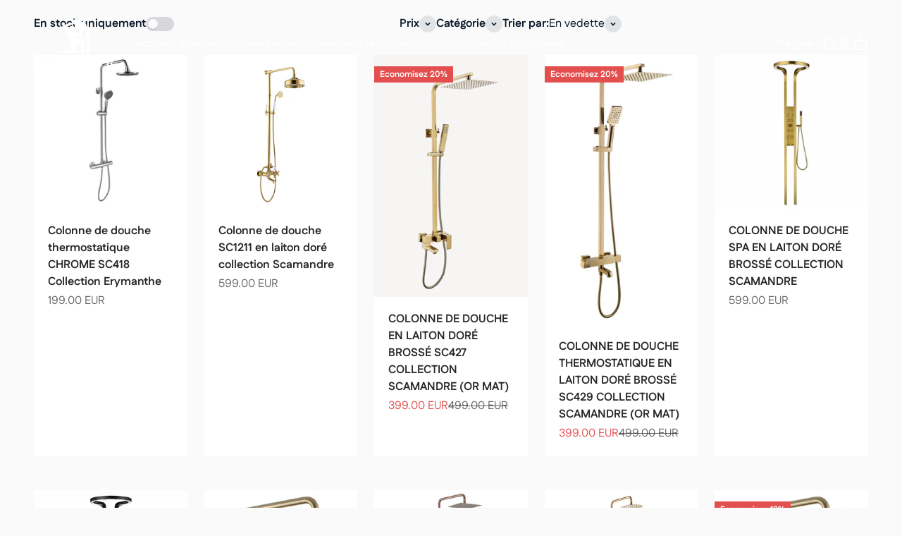

--- FILE ---
content_type: text/html; charset=utf-8
request_url: https://hudor.fr/collections/colonne-de-douche
body_size: 36717
content:
<!doctype html>

<html lang="fr" dir="ltr">
  <head>
    <meta charset="utf-8">
    <meta name="viewport" content="width=device-width, initial-scale=1.0, height=device-height, minimum-scale=1.0, maximum-scale=1.0">
    <meta name="theme-color" content="#fafafa">

    <title>Colonne de douche</title><link rel="canonical" href="https://hudor.fr/collections/colonne-de-douche"><link rel="preconnect" href="https://cdn.shopify.com">
    <link rel="preconnect" href="https://fonts.shopifycdn.com" crossorigin>
    <link rel="dns-prefetch" href="https://productreviews.shopifycdn.com"><link rel="preload" href="//hudor.fr/cdn/fonts/fustat/fustat_n4.c8c001a0c4f8df88093bfdda60937329ec5260a3.woff2" as="font" type="font/woff2" crossorigin><link rel="preload" href="//hudor.fr/cdn/fonts/fustat/fustat_n4.c8c001a0c4f8df88093bfdda60937329ec5260a3.woff2" as="font" type="font/woff2" crossorigin><meta property="og:type" content="website">
  <meta property="og:title" content="Colonne de douche"><meta property="og:image" content="http://hudor.fr/cdn/shop/collections/Capture.png?v=1757886044&width=2048">
  <meta property="og:image:secure_url" content="https://hudor.fr/cdn/shop/collections/Capture.png?v=1757886044&width=2048">
  <meta property="og:image:width" content="1024">
  <meta property="og:image:height" content="1024"><meta property="og:url" content="https://hudor.fr/collections/colonne-de-douche">
<meta property="og:site_name" content="hudor.fr"><meta name="twitter:card" content="summary"><meta name="twitter:title" content="Colonne de douche">
  <meta name="twitter:description" content=""><meta name="twitter:image" content="https://hudor.fr/cdn/shop/collections/Capture.png?crop=center&height=1200&v=1757886044&width=1200">
  <meta name="twitter:image:alt" content="Colonne de douche"><script async crossorigin fetchpriority="high" src="/cdn/shopifycloud/importmap-polyfill/es-modules-shim.2.4.0.js"></script>
<script type="application/ld+json">
  {
    "@context": "https://schema.org",
    "@type": "BreadcrumbList",
    "itemListElement": [{
        "@type": "ListItem",
        "position": 1,
        "name": "Accueil",
        "item": "https://hudor.fr"
      },{
            "@type": "ListItem",
            "position": 2,
            "name": "Colonne de douche",
            "item": "https://hudor.fr/collections/colonne-de-douche"
          }]
  }
</script><style>/* Typography (heading) */
  @font-face {
  font-family: Fustat;
  font-weight: 400;
  font-style: normal;
  font-display: fallback;
  src: url("//hudor.fr/cdn/fonts/fustat/fustat_n4.c8c001a0c4f8df88093bfdda60937329ec5260a3.woff2") format("woff2"),
       url("//hudor.fr/cdn/fonts/fustat/fustat_n4.7b4cffcc04c95aee0f5828a80a69c43de4ae85e3.woff") format("woff");
}

/* Typography (body) */
  @font-face {
  font-family: Fustat;
  font-weight: 400;
  font-style: normal;
  font-display: fallback;
  src: url("//hudor.fr/cdn/fonts/fustat/fustat_n4.c8c001a0c4f8df88093bfdda60937329ec5260a3.woff2") format("woff2"),
       url("//hudor.fr/cdn/fonts/fustat/fustat_n4.7b4cffcc04c95aee0f5828a80a69c43de4ae85e3.woff") format("woff");
}

@font-face {
  font-family: Fustat;
  font-weight: 700;
  font-style: normal;
  font-display: fallback;
  src: url("//hudor.fr/cdn/fonts/fustat/fustat_n7.c7330c132b7dbfb79ab7ac4d4684ff67939b2323.woff2") format("woff2"),
       url("//hudor.fr/cdn/fonts/fustat/fustat_n7.1d929945d51bc79c86d9283b7e73fd5018ff593d.woff") format("woff");
}

:root {
    /**
     * ---------------------------------------------------------------------
     * SPACING VARIABLES
     *
     * We are using a spacing inspired from frameworks like Tailwind CSS.
     * ---------------------------------------------------------------------
     */
    --spacing-0-5: 0.125rem; /* 2px */
    --spacing-1: 0.25rem; /* 4px */
    --spacing-1-5: 0.375rem; /* 6px */
    --spacing-2: 0.5rem; /* 8px */
    --spacing-2-5: 0.625rem; /* 10px */
    --spacing-3: 0.75rem; /* 12px */
    --spacing-3-5: 0.875rem; /* 14px */
    --spacing-4: 1rem; /* 16px */
    --spacing-4-5: 1.125rem; /* 18px */
    --spacing-5: 1.25rem; /* 20px */
    --spacing-5-5: 1.375rem; /* 22px */
    --spacing-6: 1.5rem; /* 24px */
    --spacing-6-5: 1.625rem; /* 26px */
    --spacing-7: 1.75rem; /* 28px */
    --spacing-7-5: 1.875rem; /* 30px */
    --spacing-8: 2rem; /* 32px */
    --spacing-8-5: 2.125rem; /* 34px */
    --spacing-9: 2.25rem; /* 36px */
    --spacing-9-5: 2.375rem; /* 38px */
    --spacing-10: 2.5rem; /* 40px */
    --spacing-11: 2.75rem; /* 44px */
    --spacing-12: 3rem; /* 48px */
    --spacing-14: 3.5rem; /* 56px */
    --spacing-16: 4rem; /* 64px */
    --spacing-18: 4.5rem; /* 72px */
    --spacing-20: 5rem; /* 80px */
    --spacing-24: 6rem; /* 96px */
    --spacing-28: 7rem; /* 112px */
    --spacing-32: 8rem; /* 128px */
    --spacing-36: 9rem; /* 144px */
    --spacing-40: 10rem; /* 160px */
    --spacing-44: 11rem; /* 176px */
    --spacing-48: 12rem; /* 192px */
    --spacing-52: 13rem; /* 208px */
    --spacing-56: 14rem; /* 224px */
    --spacing-60: 15rem; /* 240px */
    --spacing-64: 16rem; /* 256px */
    --spacing-72: 18rem; /* 288px */
    --spacing-80: 20rem; /* 320px */
    --spacing-96: 24rem; /* 384px */

    /* Container */
    --container-max-width: 1300px;
    --container-narrow-max-width: 1050px;
    --container-gutter: var(--spacing-5);
    --section-outer-spacing-block: var(--spacing-8);
    --section-inner-max-spacing-block: var(--spacing-8);
    --section-inner-spacing-inline: var(--container-gutter);
    --section-stack-spacing-block: var(--spacing-8);

    /* Grid gutter */
    --grid-gutter: var(--spacing-5);

    /* Product list settings */
    --product-list-row-gap: var(--spacing-8);
    --product-list-column-gap: var(--grid-gutter);

    /* Form settings */
    --input-gap: var(--spacing-2);
    --input-height: 2.625rem;
    --input-padding-inline: var(--spacing-4);

    /* Other sizes */
    --sticky-area-height: calc(var(--sticky-announcement-bar-enabled, 0) * var(--announcement-bar-height, 0px) + var(--sticky-header-enabled, 0) * var(--header-height, 0px));

    /* RTL support */
    --transform-logical-flip: 1;
    --transform-origin-start: left;
    --transform-origin-end: right;

    /**
     * ---------------------------------------------------------------------
     * TYPOGRAPHY
     * ---------------------------------------------------------------------
     */

    /* Font properties */
    --heading-font-family: Fustat, sans-serif;
    --heading-font-weight: 400;
    --heading-font-style: normal;
    --heading-text-transform: normal;
    --heading-letter-spacing: 0.0em;
    --text-font-family: Fustat, sans-serif;
    --text-font-weight: 400;
    --text-font-style: normal;
    --text-letter-spacing: 0.0em;

    /* Font sizes */
    --text-h0: 3rem;
    --text-h1: 2.5rem;
    --text-h2: 2rem;
    --text-h3: 1.5rem;
    --text-h4: 1.375rem;
    --text-h5: 1.125rem;
    --text-h6: 1rem;
    --text-xs: 0.6875rem;
    --text-sm: 0.75rem;
    --text-base: 0.875rem;
    --text-lg: 1.125rem;

    /**
     * ---------------------------------------------------------------------
     * COLORS
     * ---------------------------------------------------------------------
     */

    /* Color settings */--accent: 201 164 92;
    --text-primary: 10 26 43;
    --background-primary: 250 250 250;
    --dialog-background: 250 250 250;
    --border-color: var(--text-color, var(--text-primary)) / 0.12;

    /* Button colors */
    --button-background-primary: 201 164 92;
    --button-text-primary: 10 26 43;
    --button-background-secondary: 201 164 92;
    --button-text-secondary: 10 26 43;

    /* Status colors */
    --success-background: 238 241 235;
    --success-text: 112 138 92;
    --warning-background: 252 240 227;
    --warning-text: 227 126 22;
    --error-background: 245 229 229;
    --error-text: 170 40 38;

    /* Product colors */
    --on-sale-text: 227 79 79;
    --on-sale-badge-background: 227 79 79;
    --on-sale-badge-text: 255 255 255;
    --sold-out-badge-background: 190 189 185;
    --sold-out-badge-text: 0 0 0;
    --primary-badge-background: 60 97 158;
    --primary-badge-text: 255 255 255;
    --star-color: 255 183 74;
    --product-card-background: 255 255 255;
    --product-card-text: 39 39 39;

    /* Header colors */
    --header-background: 250 250 250;
    --header-text: 10 26 43;

    /* Footer colors */
    --footer-background: 250 250 250;
    --footer-text: 10 26 43;

    /* Rounded variables (used for border radius) */
    --rounded-xs: 0.0rem;
    --rounded-sm: 0.0rem;
    --rounded: 0.0rem;
    --rounded-lg: 0.0rem;
    --rounded-full: 9999px;

    --rounded-button: 0.0rem;
    --rounded-input: 0.0rem;

    /* Box shadow */
    --shadow-sm: 0 2px 8px rgb(var(--text-primary) / 0.0);
    --shadow: 0 5px 15px rgb(var(--text-primary) / 0.0);
    --shadow-md: 0 5px 30px rgb(var(--text-primary) / 0.0);
    --shadow-block: 0px 0px 50px rgb(var(--text-primary) / 0.0);

    /**
     * ---------------------------------------------------------------------
     * OTHER
     * ---------------------------------------------------------------------
     */

    --stagger-products-reveal-opacity: 0;
    --cursor-close-svg-url: url(//hudor.fr/cdn/shop/t/23/assets/cursor-close.svg?v=147174565022153725511758055667);
    --cursor-zoom-in-svg-url: url(//hudor.fr/cdn/shop/t/23/assets/cursor-zoom-in.svg?v=154953035094101115921758055667);
    --cursor-zoom-out-svg-url: url(//hudor.fr/cdn/shop/t/23/assets/cursor-zoom-out.svg?v=16155520337305705181758055667);
    --checkmark-svg-url: url(//hudor.fr/cdn/shop/t/23/assets/checkmark.svg?v=81832523419813954331758055667);
  }

  [dir="rtl"]:root {
    /* RTL support */
    --transform-logical-flip: -1;
    --transform-origin-start: right;
    --transform-origin-end: left;
  }

  @media screen and (min-width: 700px) {
    :root {
      /* Typography (font size) */
      --text-h0: 4rem;
      --text-h1: 3rem;
      --text-h2: 2.5rem;
      --text-h3: 2rem;
      --text-h4: 1.625rem;
      --text-h5: 1.25rem;
      --text-h6: 1.125rem;

      --text-xs: 0.75rem;
      --text-sm: 0.875rem;
      --text-base: 1.0rem;
      --text-lg: 1.25rem;

      /* Spacing */
      --container-gutter: 2rem;
      --section-outer-spacing-block: var(--spacing-12);
      --section-inner-max-spacing-block: var(--spacing-10);
      --section-inner-spacing-inline: var(--spacing-10);
      --section-stack-spacing-block: var(--spacing-10);

      /* Grid gutter */
      --grid-gutter: var(--spacing-6);

      /* Product list settings */
      --product-list-row-gap: var(--spacing-12);

      /* Form settings */
      --input-gap: 1rem;
      --input-height: 3.125rem;
      --input-padding-inline: var(--spacing-5);
    }
  }

  @media screen and (min-width: 1000px) {
    :root {
      /* Spacing settings */
      --container-gutter: var(--spacing-12);
      --section-outer-spacing-block: var(--spacing-14);
      --section-inner-max-spacing-block: var(--spacing-12);
      --section-inner-spacing-inline: var(--spacing-12);
      --section-stack-spacing-block: var(--spacing-10);
    }
  }

  @media screen and (min-width: 1150px) {
    :root {
      /* Spacing settings */
      --container-gutter: var(--spacing-12);
      --section-outer-spacing-block: var(--spacing-14);
      --section-inner-max-spacing-block: var(--spacing-12);
      --section-inner-spacing-inline: var(--spacing-12);
      --section-stack-spacing-block: var(--spacing-12);
    }
  }

  @media screen and (min-width: 1400px) {
    :root {
      /* Typography (font size) */
      --text-h0: 5rem;
      --text-h1: 3.75rem;
      --text-h2: 3rem;
      --text-h3: 2.25rem;
      --text-h4: 2rem;
      --text-h5: 1.5rem;
      --text-h6: 1.25rem;

      --section-outer-spacing-block: var(--spacing-16);
      --section-inner-max-spacing-block: var(--spacing-14);
      --section-inner-spacing-inline: var(--spacing-14);
    }
  }

  @media screen and (min-width: 1600px) {
    :root {
      --section-outer-spacing-block: var(--spacing-16);
      --section-inner-max-spacing-block: var(--spacing-16);
      --section-inner-spacing-inline: var(--spacing-16);
    }
  }

  /**
   * ---------------------------------------------------------------------
   * LIQUID DEPENDANT CSS
   *
   * Our main CSS is Liquid free, but some very specific features depend on
   * theme settings, so we have them here
   * ---------------------------------------------------------------------
   */@media screen and (pointer: fine) {
        /* The !important are for the Shopify Payment button to ensure we override the default from Shopify styles */
        .button:not([disabled]):not(.button--outline):hover, .btn:not([disabled]):hover, .shopify-payment-button__button--unbranded:not([disabled]):hover {
          background-color: transparent !important;
          color: rgb(var(--button-outline-color) / var(--button-background-opacity, 1)) !important;
          box-shadow: inset 0 0 0 2px currentColor !important;
        }

        .button--outline:not([disabled]):hover {
          background: rgb(var(--button-background));
          color: rgb(var(--button-text-color));
          box-shadow: inset 0 0 0 2px rgb(var(--button-background));
        }
      }</style><script>
  // This allows to expose several variables to the global scope, to be used in scripts
  window.themeVariables = {
    settings: {
      showPageTransition: null,
      staggerProductsApparition: true,
      reduceDrawerAnimation: true,
      reduceMenuAnimation: true,
      headingApparition: "split_rotation",
      pageType: "collection",
      moneyFormat: "{{ amount }} EUR\u003c\/span\u003e",
      moneyWithCurrencyFormat: "{{ amount }} EUR\u003c\/span\u003e",
      currencyCodeEnabled: true,
      cartType: "drawer",
      showDiscount: true,
      discountMode: "percentage",
      pageBackground: "#fafafa",
      textColor: "#0a1a2b"
    },

    strings: {
      accessibilityClose: "Fermer",
      accessibilityNext: "Suivant",
      accessibilityPrevious: "Précédent",
      closeGallery: "Fermer la galerie",
      zoomGallery: "Zoomer sur l\u0026#39;image",
      errorGallery: "L\u0026#39;image ne peut pas etre chargée",
      searchNoResults: "Aucun résultat ne correspond à votre recherche.",
      addOrderNote: "Ajouter une note",
      editOrderNote: "Modifier la note",
      shippingEstimatorNoResults: "Nous ne livrons pas à votre adresse.",
      shippingEstimatorOneResult: "Il y a un résultat pour votre adresse :",
      shippingEstimatorMultipleResults: "Il y a plusieurs résultats pour votre adresse :",
      shippingEstimatorError: "Impossible d\u0026#39;estimer les frais de livraison :"
    },

    breakpoints: {
      'sm': 'screen and (min-width: 700px)',
      'md': 'screen and (min-width: 1000px)',
      'lg': 'screen and (min-width: 1150px)',
      'xl': 'screen and (min-width: 1400px)',

      'sm-max': 'screen and (max-width: 699px)',
      'md-max': 'screen and (max-width: 999px)',
      'lg-max': 'screen and (max-width: 1149px)',
      'xl-max': 'screen and (max-width: 1399px)'
    }
  };

  // For detecting native share
  document.documentElement.classList.add(`native-share--${navigator.share ? 'enabled' : 'disabled'}`);</script><script type="importmap">{
        "imports": {
          "vendor": "//hudor.fr/cdn/shop/t/23/assets/vendor.min.js?v=166563502121812900551758055651",
          "theme": "//hudor.fr/cdn/shop/t/23/assets/theme.js?v=23449326874515410531758055650",
          "photoswipe": "//hudor.fr/cdn/shop/t/23/assets/photoswipe.min.js?v=13374349288281597431758055647"
        }
      }
    </script>

    <script type="module" src="//hudor.fr/cdn/shop/t/23/assets/vendor.min.js?v=166563502121812900551758055651"></script>
    <script type="module" src="//hudor.fr/cdn/shop/t/23/assets/theme.js?v=23449326874515410531758055650"></script>

  
  
  
  
    
  
    
  
    
  
    
  
    
  
    
  
    
  
    
  
    
  
    
  
    
  
    
  
    
  
    
  
    
  
    
  
    
  
    
  
    
  
    
  
    
  
    
  
    
  
    
  
    
  
    
  
    
  
    
  
    
  
    
  
    
  
    
  
    
  
    
  
    
  
    
  
    
  
    
  
    
  
    
  
    
  
    
      
        
        
        
        
        <script>
        console.log(
                 '%c Removed all apps',
                  'color: #87C378'
                );
        </script>
        <!-- Removed all apps. -->
      
    
  
    
  
    
  
    
  
    
  
    
  
    
  
    
  
    
  
    
  
    
  
    
  
    
  
    
  
    
  
    
  
    
  
    
  
    
  
    
  
    
  
    
  
    
  
    
  
    
  
    
  
    
  
    
  
    <script>window.performance && window.performance.mark && window.performance.mark('shopify.content_for_header.start');</script><meta name="google-site-verification" content="kZ1zEdRXWey2dFupi7yOJ3VxFKNcPwU2Z_O_3AASvSA">
<meta id="shopify-digital-wallet" name="shopify-digital-wallet" content="/7900561463/digital_wallets/dialog">
<link rel="alternate" type="application/atom+xml" title="Feed" href="/collections/colonne-de-douche.atom" />
<link rel="next" href="/collections/colonne-de-douche?page=2">
<link rel="alternate" hreflang="x-default" href="https://hudor.fr/collections/colonne-de-douche">
<link rel="alternate" hreflang="fr" href="https://hudor.fr/collections/colonne-de-douche">
<link rel="alternate" hreflang="en" href="https://hudor.fr/en/collections/colonne-de-douche">
<link rel="alternate" hreflang="es" href="https://hudor.fr/es/collections/colonne-de-douche">
<link rel="alternate" type="application/json+oembed" href="https://hudor.fr/collections/colonne-de-douche.oembed">
<script async="async" src="/checkouts/internal/preloads.js?locale=fr-FR"></script>
<script id="shopify-features" type="application/json">{"accessToken":"0aba55dbd930f828a786dc38596afa55","betas":["rich-media-storefront-analytics"],"domain":"hudor.fr","predictiveSearch":true,"shopId":7900561463,"locale":"fr"}</script>
<script>var Shopify = Shopify || {};
Shopify.shop = "hudor-fr.myshopify.com";
Shopify.locale = "fr";
Shopify.currency = {"active":"EUR","rate":"1.0"};
Shopify.country = "FR";
Shopify.theme = {"name":"Copy of Hudor v2 (modifs Antoine)","id":187487813970,"schema_name":"Impact","schema_version":"6.9.1","theme_store_id":1190,"role":"main"};
Shopify.theme.handle = "null";
Shopify.theme.style = {"id":null,"handle":null};
Shopify.cdnHost = "hudor.fr/cdn";
Shopify.routes = Shopify.routes || {};
Shopify.routes.root = "/";</script>
<script type="module">!function(o){(o.Shopify=o.Shopify||{}).modules=!0}(window);</script>
<script>!function(o){function n(){var o=[];function n(){o.push(Array.prototype.slice.apply(arguments))}return n.q=o,n}var t=o.Shopify=o.Shopify||{};t.loadFeatures=n(),t.autoloadFeatures=n()}(window);</script>
<script id="shop-js-analytics" type="application/json">{"pageType":"collection"}</script>
<script defer="defer" async type="module" src="//hudor.fr/cdn/shopifycloud/shop-js/modules/v2/client.init-shop-cart-sync_BcDpqI9l.fr.esm.js"></script>
<script defer="defer" async type="module" src="//hudor.fr/cdn/shopifycloud/shop-js/modules/v2/chunk.common_a1Rf5Dlz.esm.js"></script>
<script defer="defer" async type="module" src="//hudor.fr/cdn/shopifycloud/shop-js/modules/v2/chunk.modal_Djra7sW9.esm.js"></script>
<script type="module">
  await import("//hudor.fr/cdn/shopifycloud/shop-js/modules/v2/client.init-shop-cart-sync_BcDpqI9l.fr.esm.js");
await import("//hudor.fr/cdn/shopifycloud/shop-js/modules/v2/chunk.common_a1Rf5Dlz.esm.js");
await import("//hudor.fr/cdn/shopifycloud/shop-js/modules/v2/chunk.modal_Djra7sW9.esm.js");

  window.Shopify.SignInWithShop?.initShopCartSync?.({"fedCMEnabled":true,"windoidEnabled":true});

</script>
<script>(function() {
  var isLoaded = false;
  function asyncLoad() {
    if (isLoaded) return;
    isLoaded = true;
        var urls = [];
    for (var i = 0; i < urls.length; i++) {
      var s = document.createElement('script');
      s.type = 'text/javascript';
      s.async = true;
      s.src = urls[i];
      var x = document.getElementsByTagName('script')[0];
      x.parentNode.insertBefore(s, x);
    }
  };
  if(window.attachEvent) {
    window.attachEvent('onload', asyncLoad);
  } else {
    window.addEventListener('load', asyncLoad, false);
  }
})();</script>
<script id="__st">var __st={"a":7900561463,"offset":3600,"reqid":"ae405784-f774-48cb-94df-b2fd1fe6724f-1769034812","pageurl":"hudor.fr\/collections\/colonne-de-douche","u":"7ac31ce22fb5","p":"collection","rtyp":"collection","rid":68724129847};</script>
<script>window.ShopifyPaypalV4VisibilityTracking = true;</script>
<script id="captcha-bootstrap">!function(){'use strict';const t='contact',e='account',n='new_comment',o=[[t,t],['blogs',n],['comments',n],[t,'customer']],c=[[e,'customer_login'],[e,'guest_login'],[e,'recover_customer_password'],[e,'create_customer']],r=t=>t.map((([t,e])=>`form[action*='/${t}']:not([data-nocaptcha='true']) input[name='form_type'][value='${e}']`)).join(','),a=t=>()=>t?[...document.querySelectorAll(t)].map((t=>t.form)):[];function s(){const t=[...o],e=r(t);return a(e)}const i='password',u='form_key',d=['recaptcha-v3-token','g-recaptcha-response','h-captcha-response',i],f=()=>{try{return window.sessionStorage}catch{return}},m='__shopify_v',_=t=>t.elements[u];function p(t,e,n=!1){try{const o=window.sessionStorage,c=JSON.parse(o.getItem(e)),{data:r}=function(t){const{data:e,action:n}=t;return t[m]||n?{data:e,action:n}:{data:t,action:n}}(c);for(const[e,n]of Object.entries(r))t.elements[e]&&(t.elements[e].value=n);n&&o.removeItem(e)}catch(o){console.error('form repopulation failed',{error:o})}}const l='form_type',E='cptcha';function T(t){t.dataset[E]=!0}const w=window,h=w.document,L='Shopify',v='ce_forms',y='captcha';let A=!1;((t,e)=>{const n=(g='f06e6c50-85a8-45c8-87d0-21a2b65856fe',I='https://cdn.shopify.com/shopifycloud/storefront-forms-hcaptcha/ce_storefront_forms_captcha_hcaptcha.v1.5.2.iife.js',D={infoText:'Protégé par hCaptcha',privacyText:'Confidentialité',termsText:'Conditions'},(t,e,n)=>{const o=w[L][v],c=o.bindForm;if(c)return c(t,g,e,D).then(n);var r;o.q.push([[t,g,e,D],n]),r=I,A||(h.body.append(Object.assign(h.createElement('script'),{id:'captcha-provider',async:!0,src:r})),A=!0)});var g,I,D;w[L]=w[L]||{},w[L][v]=w[L][v]||{},w[L][v].q=[],w[L][y]=w[L][y]||{},w[L][y].protect=function(t,e){n(t,void 0,e),T(t)},Object.freeze(w[L][y]),function(t,e,n,w,h,L){const[v,y,A,g]=function(t,e,n){const i=e?o:[],u=t?c:[],d=[...i,...u],f=r(d),m=r(i),_=r(d.filter((([t,e])=>n.includes(e))));return[a(f),a(m),a(_),s()]}(w,h,L),I=t=>{const e=t.target;return e instanceof HTMLFormElement?e:e&&e.form},D=t=>v().includes(t);t.addEventListener('submit',(t=>{const e=I(t);if(!e)return;const n=D(e)&&!e.dataset.hcaptchaBound&&!e.dataset.recaptchaBound,o=_(e),c=g().includes(e)&&(!o||!o.value);(n||c)&&t.preventDefault(),c&&!n&&(function(t){try{if(!f())return;!function(t){const e=f();if(!e)return;const n=_(t);if(!n)return;const o=n.value;o&&e.removeItem(o)}(t);const e=Array.from(Array(32),(()=>Math.random().toString(36)[2])).join('');!function(t,e){_(t)||t.append(Object.assign(document.createElement('input'),{type:'hidden',name:u})),t.elements[u].value=e}(t,e),function(t,e){const n=f();if(!n)return;const o=[...t.querySelectorAll(`input[type='${i}']`)].map((({name:t})=>t)),c=[...d,...o],r={};for(const[a,s]of new FormData(t).entries())c.includes(a)||(r[a]=s);n.setItem(e,JSON.stringify({[m]:1,action:t.action,data:r}))}(t,e)}catch(e){console.error('failed to persist form',e)}}(e),e.submit())}));const S=(t,e)=>{t&&!t.dataset[E]&&(n(t,e.some((e=>e===t))),T(t))};for(const o of['focusin','change'])t.addEventListener(o,(t=>{const e=I(t);D(e)&&S(e,y())}));const B=e.get('form_key'),M=e.get(l),P=B&&M;t.addEventListener('DOMContentLoaded',(()=>{const t=y();if(P)for(const e of t)e.elements[l].value===M&&p(e,B);[...new Set([...A(),...v().filter((t=>'true'===t.dataset.shopifyCaptcha))])].forEach((e=>S(e,t)))}))}(h,new URLSearchParams(w.location.search),n,t,e,['guest_login'])})(!0,!0)}();</script>
<script integrity="sha256-4kQ18oKyAcykRKYeNunJcIwy7WH5gtpwJnB7kiuLZ1E=" data-source-attribution="shopify.loadfeatures" defer="defer" src="//hudor.fr/cdn/shopifycloud/storefront/assets/storefront/load_feature-a0a9edcb.js" crossorigin="anonymous"></script>
<script data-source-attribution="shopify.dynamic_checkout.dynamic.init">var Shopify=Shopify||{};Shopify.PaymentButton=Shopify.PaymentButton||{isStorefrontPortableWallets:!0,init:function(){window.Shopify.PaymentButton.init=function(){};var t=document.createElement("script");t.src="https://hudor.fr/cdn/shopifycloud/portable-wallets/latest/portable-wallets.fr.js",t.type="module",document.head.appendChild(t)}};
</script>
<script data-source-attribution="shopify.dynamic_checkout.buyer_consent">
  function portableWalletsHideBuyerConsent(e){var t=document.getElementById("shopify-buyer-consent"),n=document.getElementById("shopify-subscription-policy-button");t&&n&&(t.classList.add("hidden"),t.setAttribute("aria-hidden","true"),n.removeEventListener("click",e))}function portableWalletsShowBuyerConsent(e){var t=document.getElementById("shopify-buyer-consent"),n=document.getElementById("shopify-subscription-policy-button");t&&n&&(t.classList.remove("hidden"),t.removeAttribute("aria-hidden"),n.addEventListener("click",e))}window.Shopify?.PaymentButton&&(window.Shopify.PaymentButton.hideBuyerConsent=portableWalletsHideBuyerConsent,window.Shopify.PaymentButton.showBuyerConsent=portableWalletsShowBuyerConsent);
</script>
<script data-source-attribution="shopify.dynamic_checkout.cart.bootstrap">document.addEventListener("DOMContentLoaded",(function(){function t(){return document.querySelector("shopify-accelerated-checkout-cart, shopify-accelerated-checkout")}if(t())Shopify.PaymentButton.init();else{new MutationObserver((function(e,n){t()&&(Shopify.PaymentButton.init(),n.disconnect())})).observe(document.body,{childList:!0,subtree:!0})}}));
</script>
<link id="shopify-accelerated-checkout-styles" rel="stylesheet" media="screen" href="https://hudor.fr/cdn/shopifycloud/portable-wallets/latest/accelerated-checkout-backwards-compat.css" crossorigin="anonymous">
<style id="shopify-accelerated-checkout-cart">
        #shopify-buyer-consent {
  margin-top: 1em;
  display: inline-block;
  width: 100%;
}

#shopify-buyer-consent.hidden {
  display: none;
}

#shopify-subscription-policy-button {
  background: none;
  border: none;
  padding: 0;
  text-decoration: underline;
  font-size: inherit;
  cursor: pointer;
}

#shopify-subscription-policy-button::before {
  box-shadow: none;
}

      </style>

<script>window.performance && window.performance.mark && window.performance.mark('shopify.content_for_header.end');</script>
<link href="//hudor.fr/cdn/shop/t/23/assets/theme.css?v=117068745678301954081758055649" rel="stylesheet" type="text/css" media="all" /><link href="https://monorail-edge.shopifysvc.com" rel="dns-prefetch">
<script>(function(){if ("sendBeacon" in navigator && "performance" in window) {try {var session_token_from_headers = performance.getEntriesByType('navigation')[0].serverTiming.find(x => x.name == '_s').description;} catch {var session_token_from_headers = undefined;}var session_cookie_matches = document.cookie.match(/_shopify_s=([^;]*)/);var session_token_from_cookie = session_cookie_matches && session_cookie_matches.length === 2 ? session_cookie_matches[1] : "";var session_token = session_token_from_headers || session_token_from_cookie || "";function handle_abandonment_event(e) {var entries = performance.getEntries().filter(function(entry) {return /monorail-edge.shopifysvc.com/.test(entry.name);});if (!window.abandonment_tracked && entries.length === 0) {window.abandonment_tracked = true;var currentMs = Date.now();var navigation_start = performance.timing.navigationStart;var payload = {shop_id: 7900561463,url: window.location.href,navigation_start,duration: currentMs - navigation_start,session_token,page_type: "collection"};window.navigator.sendBeacon("https://monorail-edge.shopifysvc.com/v1/produce", JSON.stringify({schema_id: "online_store_buyer_site_abandonment/1.1",payload: payload,metadata: {event_created_at_ms: currentMs,event_sent_at_ms: currentMs}}));}}window.addEventListener('pagehide', handle_abandonment_event);}}());</script>
<script id="web-pixels-manager-setup">(function e(e,d,r,n,o){if(void 0===o&&(o={}),!Boolean(null===(a=null===(i=window.Shopify)||void 0===i?void 0:i.analytics)||void 0===a?void 0:a.replayQueue)){var i,a;window.Shopify=window.Shopify||{};var t=window.Shopify;t.analytics=t.analytics||{};var s=t.analytics;s.replayQueue=[],s.publish=function(e,d,r){return s.replayQueue.push([e,d,r]),!0};try{self.performance.mark("wpm:start")}catch(e){}var l=function(){var e={modern:/Edge?\/(1{2}[4-9]|1[2-9]\d|[2-9]\d{2}|\d{4,})\.\d+(\.\d+|)|Firefox\/(1{2}[4-9]|1[2-9]\d|[2-9]\d{2}|\d{4,})\.\d+(\.\d+|)|Chrom(ium|e)\/(9{2}|\d{3,})\.\d+(\.\d+|)|(Maci|X1{2}).+ Version\/(15\.\d+|(1[6-9]|[2-9]\d|\d{3,})\.\d+)([,.]\d+|)( \(\w+\)|)( Mobile\/\w+|) Safari\/|Chrome.+OPR\/(9{2}|\d{3,})\.\d+\.\d+|(CPU[ +]OS|iPhone[ +]OS|CPU[ +]iPhone|CPU IPhone OS|CPU iPad OS)[ +]+(15[._]\d+|(1[6-9]|[2-9]\d|\d{3,})[._]\d+)([._]\d+|)|Android:?[ /-](13[3-9]|1[4-9]\d|[2-9]\d{2}|\d{4,})(\.\d+|)(\.\d+|)|Android.+Firefox\/(13[5-9]|1[4-9]\d|[2-9]\d{2}|\d{4,})\.\d+(\.\d+|)|Android.+Chrom(ium|e)\/(13[3-9]|1[4-9]\d|[2-9]\d{2}|\d{4,})\.\d+(\.\d+|)|SamsungBrowser\/([2-9]\d|\d{3,})\.\d+/,legacy:/Edge?\/(1[6-9]|[2-9]\d|\d{3,})\.\d+(\.\d+|)|Firefox\/(5[4-9]|[6-9]\d|\d{3,})\.\d+(\.\d+|)|Chrom(ium|e)\/(5[1-9]|[6-9]\d|\d{3,})\.\d+(\.\d+|)([\d.]+$|.*Safari\/(?![\d.]+ Edge\/[\d.]+$))|(Maci|X1{2}).+ Version\/(10\.\d+|(1[1-9]|[2-9]\d|\d{3,})\.\d+)([,.]\d+|)( \(\w+\)|)( Mobile\/\w+|) Safari\/|Chrome.+OPR\/(3[89]|[4-9]\d|\d{3,})\.\d+\.\d+|(CPU[ +]OS|iPhone[ +]OS|CPU[ +]iPhone|CPU IPhone OS|CPU iPad OS)[ +]+(10[._]\d+|(1[1-9]|[2-9]\d|\d{3,})[._]\d+)([._]\d+|)|Android:?[ /-](13[3-9]|1[4-9]\d|[2-9]\d{2}|\d{4,})(\.\d+|)(\.\d+|)|Mobile Safari.+OPR\/([89]\d|\d{3,})\.\d+\.\d+|Android.+Firefox\/(13[5-9]|1[4-9]\d|[2-9]\d{2}|\d{4,})\.\d+(\.\d+|)|Android.+Chrom(ium|e)\/(13[3-9]|1[4-9]\d|[2-9]\d{2}|\d{4,})\.\d+(\.\d+|)|Android.+(UC? ?Browser|UCWEB|U3)[ /]?(15\.([5-9]|\d{2,})|(1[6-9]|[2-9]\d|\d{3,})\.\d+)\.\d+|SamsungBrowser\/(5\.\d+|([6-9]|\d{2,})\.\d+)|Android.+MQ{2}Browser\/(14(\.(9|\d{2,})|)|(1[5-9]|[2-9]\d|\d{3,})(\.\d+|))(\.\d+|)|K[Aa][Ii]OS\/(3\.\d+|([4-9]|\d{2,})\.\d+)(\.\d+|)/},d=e.modern,r=e.legacy,n=navigator.userAgent;return n.match(d)?"modern":n.match(r)?"legacy":"unknown"}(),u="modern"===l?"modern":"legacy",c=(null!=n?n:{modern:"",legacy:""})[u],f=function(e){return[e.baseUrl,"/wpm","/b",e.hashVersion,"modern"===e.buildTarget?"m":"l",".js"].join("")}({baseUrl:d,hashVersion:r,buildTarget:u}),m=function(e){var d=e.version,r=e.bundleTarget,n=e.surface,o=e.pageUrl,i=e.monorailEndpoint;return{emit:function(e){var a=e.status,t=e.errorMsg,s=(new Date).getTime(),l=JSON.stringify({metadata:{event_sent_at_ms:s},events:[{schema_id:"web_pixels_manager_load/3.1",payload:{version:d,bundle_target:r,page_url:o,status:a,surface:n,error_msg:t},metadata:{event_created_at_ms:s}}]});if(!i)return console&&console.warn&&console.warn("[Web Pixels Manager] No Monorail endpoint provided, skipping logging."),!1;try{return self.navigator.sendBeacon.bind(self.navigator)(i,l)}catch(e){}var u=new XMLHttpRequest;try{return u.open("POST",i,!0),u.setRequestHeader("Content-Type","text/plain"),u.send(l),!0}catch(e){return console&&console.warn&&console.warn("[Web Pixels Manager] Got an unhandled error while logging to Monorail."),!1}}}}({version:r,bundleTarget:l,surface:e.surface,pageUrl:self.location.href,monorailEndpoint:e.monorailEndpoint});try{o.browserTarget=l,function(e){var d=e.src,r=e.async,n=void 0===r||r,o=e.onload,i=e.onerror,a=e.sri,t=e.scriptDataAttributes,s=void 0===t?{}:t,l=document.createElement("script"),u=document.querySelector("head"),c=document.querySelector("body");if(l.async=n,l.src=d,a&&(l.integrity=a,l.crossOrigin="anonymous"),s)for(var f in s)if(Object.prototype.hasOwnProperty.call(s,f))try{l.dataset[f]=s[f]}catch(e){}if(o&&l.addEventListener("load",o),i&&l.addEventListener("error",i),u)u.appendChild(l);else{if(!c)throw new Error("Did not find a head or body element to append the script");c.appendChild(l)}}({src:f,async:!0,onload:function(){if(!function(){var e,d;return Boolean(null===(d=null===(e=window.Shopify)||void 0===e?void 0:e.analytics)||void 0===d?void 0:d.initialized)}()){var d=window.webPixelsManager.init(e)||void 0;if(d){var r=window.Shopify.analytics;r.replayQueue.forEach((function(e){var r=e[0],n=e[1],o=e[2];d.publishCustomEvent(r,n,o)})),r.replayQueue=[],r.publish=d.publishCustomEvent,r.visitor=d.visitor,r.initialized=!0}}},onerror:function(){return m.emit({status:"failed",errorMsg:"".concat(f," has failed to load")})},sri:function(e){var d=/^sha384-[A-Za-z0-9+/=]+$/;return"string"==typeof e&&d.test(e)}(c)?c:"",scriptDataAttributes:o}),m.emit({status:"loading"})}catch(e){m.emit({status:"failed",errorMsg:(null==e?void 0:e.message)||"Unknown error"})}}})({shopId: 7900561463,storefrontBaseUrl: "https://hudor.fr",extensionsBaseUrl: "https://extensions.shopifycdn.com/cdn/shopifycloud/web-pixels-manager",monorailEndpoint: "https://monorail-edge.shopifysvc.com/unstable/produce_batch",surface: "storefront-renderer",enabledBetaFlags: ["2dca8a86"],webPixelsConfigList: [{"id":"3091923282","configuration":"{\"myshopifyDomain\":\"hudor-fr.myshopify.com\"}","eventPayloadVersion":"v1","runtimeContext":"STRICT","scriptVersion":"23b97d18e2aa74363140dc29c9284e87","type":"APP","apiClientId":2775569,"privacyPurposes":["ANALYTICS","MARKETING","SALE_OF_DATA"],"dataSharingAdjustments":{"protectedCustomerApprovalScopes":["read_customer_address","read_customer_email","read_customer_name","read_customer_phone","read_customer_personal_data"]}},{"id":"2307752274","configuration":"{\"webPixelName\":\"Judge.me\"}","eventPayloadVersion":"v1","runtimeContext":"STRICT","scriptVersion":"34ad157958823915625854214640f0bf","type":"APP","apiClientId":683015,"privacyPurposes":["ANALYTICS"],"dataSharingAdjustments":{"protectedCustomerApprovalScopes":["read_customer_email","read_customer_name","read_customer_personal_data","read_customer_phone"]}},{"id":"1698464082","configuration":"{\"config\":\"{\\\"google_tag_ids\\\":[\\\"G-ZG5Z4WDTZ7\\\",\\\"GT-TWTV8BZ7\\\"],\\\"target_country\\\":\\\"ZZ\\\",\\\"gtag_events\\\":[{\\\"type\\\":\\\"search\\\",\\\"action_label\\\":\\\"G-ZG5Z4WDTZ7\\\"},{\\\"type\\\":\\\"begin_checkout\\\",\\\"action_label\\\":\\\"G-ZG5Z4WDTZ7\\\"},{\\\"type\\\":\\\"view_item\\\",\\\"action_label\\\":[\\\"G-ZG5Z4WDTZ7\\\",\\\"MC-MZ60Q8RM27\\\"]},{\\\"type\\\":\\\"purchase\\\",\\\"action_label\\\":[\\\"G-ZG5Z4WDTZ7\\\",\\\"MC-MZ60Q8RM27\\\"]},{\\\"type\\\":\\\"page_view\\\",\\\"action_label\\\":[\\\"G-ZG5Z4WDTZ7\\\",\\\"MC-MZ60Q8RM27\\\"]},{\\\"type\\\":\\\"add_payment_info\\\",\\\"action_label\\\":\\\"G-ZG5Z4WDTZ7\\\"},{\\\"type\\\":\\\"add_to_cart\\\",\\\"action_label\\\":\\\"G-ZG5Z4WDTZ7\\\"}],\\\"enable_monitoring_mode\\\":false}\"}","eventPayloadVersion":"v1","runtimeContext":"OPEN","scriptVersion":"b2a88bafab3e21179ed38636efcd8a93","type":"APP","apiClientId":1780363,"privacyPurposes":[],"dataSharingAdjustments":{"protectedCustomerApprovalScopes":["read_customer_address","read_customer_email","read_customer_name","read_customer_personal_data","read_customer_phone"]}},{"id":"165708114","configuration":"{\"tagID\":\"2614315462088\"}","eventPayloadVersion":"v1","runtimeContext":"STRICT","scriptVersion":"18031546ee651571ed29edbe71a3550b","type":"APP","apiClientId":3009811,"privacyPurposes":["ANALYTICS","MARKETING","SALE_OF_DATA"],"dataSharingAdjustments":{"protectedCustomerApprovalScopes":["read_customer_address","read_customer_email","read_customer_name","read_customer_personal_data","read_customer_phone"]}},{"id":"185041234","eventPayloadVersion":"v1","runtimeContext":"LAX","scriptVersion":"1","type":"CUSTOM","privacyPurposes":["ANALYTICS"],"name":"Google Analytics tag (migrated)"},{"id":"shopify-app-pixel","configuration":"{}","eventPayloadVersion":"v1","runtimeContext":"STRICT","scriptVersion":"0450","apiClientId":"shopify-pixel","type":"APP","privacyPurposes":["ANALYTICS","MARKETING"]},{"id":"shopify-custom-pixel","eventPayloadVersion":"v1","runtimeContext":"LAX","scriptVersion":"0450","apiClientId":"shopify-pixel","type":"CUSTOM","privacyPurposes":["ANALYTICS","MARKETING"]}],isMerchantRequest: false,initData: {"shop":{"name":"hudor.fr","paymentSettings":{"currencyCode":"EUR"},"myshopifyDomain":"hudor-fr.myshopify.com","countryCode":"FR","storefrontUrl":"https:\/\/hudor.fr"},"customer":null,"cart":null,"checkout":null,"productVariants":[],"purchasingCompany":null},},"https://hudor.fr/cdn","fcfee988w5aeb613cpc8e4bc33m6693e112",{"modern":"","legacy":""},{"shopId":"7900561463","storefrontBaseUrl":"https:\/\/hudor.fr","extensionBaseUrl":"https:\/\/extensions.shopifycdn.com\/cdn\/shopifycloud\/web-pixels-manager","surface":"storefront-renderer","enabledBetaFlags":"[\"2dca8a86\"]","isMerchantRequest":"false","hashVersion":"fcfee988w5aeb613cpc8e4bc33m6693e112","publish":"custom","events":"[[\"page_viewed\",{}],[\"collection_viewed\",{\"collection\":{\"id\":\"68724129847\",\"title\":\"Colonne de douche\",\"productVariants\":[{\"price\":{\"amount\":199.0,\"currencyCode\":\"EUR\"},\"product\":{\"title\":\"Colonne de douche thermostatique CHROME SC418 Collection Erymanthe\",\"vendor\":\"Hudor\",\"id\":\"4433616109683\",\"untranslatedTitle\":\"Colonne de douche thermostatique CHROME SC418 Collection Erymanthe\",\"url\":\"\/products\/colonne-de-douche-1210\",\"type\":\"\"},\"id\":\"31470440218739\",\"image\":{\"src\":\"\/\/hudor.fr\/cdn\/shop\/products\/COLONNEDEDOUCHE1210.jpg?v=1739818278\"},\"sku\":\"84267650\",\"title\":\"Default Title\",\"untranslatedTitle\":\"Default Title\"},{\"price\":{\"amount\":599.0,\"currencyCode\":\"EUR\"},\"product\":{\"title\":\"Colonne de douche SC1211 en laiton doré collection Scamandre\",\"vendor\":\"Hudor\",\"id\":\"10295248879954\",\"untranslatedTitle\":\"Colonne de douche SC1211 en laiton doré collection Scamandre\",\"url\":\"\/products\/colonne-de-douche-sc1211-en-laiton-chrome-collection-erymanthe-copie\",\"type\":\"\"},\"id\":\"51650851832146\",\"image\":{\"src\":\"\/\/hudor.fr\/cdn\/shop\/files\/IMG_2579.jpg?v=1759424710\"},\"sku\":\"3701394968699\",\"title\":\"Default Title\",\"untranslatedTitle\":\"Default Title\"},{\"price\":{\"amount\":399.0,\"currencyCode\":\"EUR\"},\"product\":{\"title\":\"COLONNE DE DOUCHE EN LAITON DORÉ BROSSÉ SC427 COLLECTION SCAMANDRE (OR MAT)\",\"vendor\":\"hudor.fr\",\"id\":\"10287349432658\",\"untranslatedTitle\":\"COLONNE DE DOUCHE EN LAITON DORÉ BROSSÉ SC427 COLLECTION SCAMANDRE (OR MAT)\",\"url\":\"\/products\/colonne-de-douche-thermostatique-en-laiton-dore-brosse-sc427-collection-scamandre-or-mat\",\"type\":\"\"},\"id\":\"51621119394130\",\"image\":{\"src\":\"\/\/hudor.fr\/cdn\/shop\/files\/IMG_2546.jpg?v=1759077777\"},\"sku\":null,\"title\":\"Default Title\",\"untranslatedTitle\":\"Default Title\"},{\"price\":{\"amount\":399.0,\"currencyCode\":\"EUR\"},\"product\":{\"title\":\"COLONNE DE DOUCHE THERMOSTATIQUE EN LAITON DORÉ BROSSÉ SC429 COLLECTION SCAMANDRE (OR MAT)\",\"vendor\":\"hudor.fr\",\"id\":\"10287327904082\",\"untranslatedTitle\":\"COLONNE DE DOUCHE THERMOSTATIQUE EN LAITON DORÉ BROSSÉ SC429 COLLECTION SCAMANDRE (OR MAT)\",\"url\":\"\/products\/colonne-de-douche-thermostatique-en-laiton-dore-brosse-sc429-collection-scamandre-or-mat\",\"type\":\"\"},\"id\":\"51620964598098\",\"image\":{\"src\":\"\/\/hudor.fr\/cdn\/shop\/files\/IMG_2535.jpg?v=1759073961\"},\"sku\":null,\"title\":\"Default Title\",\"untranslatedTitle\":\"Default Title\"},{\"price\":{\"amount\":599.0,\"currencyCode\":\"EUR\"},\"product\":{\"title\":\"COLONNE DE DOUCHE SPA EN LAITON DORÉ BROSSÉ COLLECTION SCAMANDRE\",\"vendor\":\"hudor.fr\",\"id\":\"10215545078098\",\"untranslatedTitle\":\"COLONNE DE DOUCHE SPA EN LAITON DORÉ BROSSÉ COLLECTION SCAMANDRE\",\"url\":\"\/products\/colonne-de-douche-new-batch-0005-gold\",\"type\":\"\"},\"id\":\"51311445639506\",\"image\":{\"src\":\"\/\/hudor.fr\/cdn\/shop\/files\/Haf1733f5089f4fdfa05aa5316a1efabdE.webp?v=1739817739\"},\"sku\":null,\"title\":\"Default Title\",\"untranslatedTitle\":\"Default Title\"},{\"price\":{\"amount\":599.0,\"currencyCode\":\"EUR\"},\"product\":{\"title\":\"COLONNE DE DOUCHE SPA EN LAITON NOIR MAT COLLECTION CÉPHISE\",\"vendor\":\"hudor.fr\",\"id\":\"10215542915410\",\"untranslatedTitle\":\"COLONNE DE DOUCHE SPA EN LAITON NOIR MAT COLLECTION CÉPHISE\",\"url\":\"\/products\/colonne-de-douche-new-batch-0006\",\"type\":\"\"},\"id\":\"51311438922066\",\"image\":{\"src\":\"\/\/hudor.fr\/cdn\/shop\/files\/H2e20bf37bc534f658f84d30e4226c73ev.webp?v=1739817739\"},\"sku\":null,\"title\":\"Default Title\",\"untranslatedTitle\":\"Default Title\"},{\"price\":{\"amount\":449.0,\"currencyCode\":\"EUR\"},\"product\":{\"title\":\"COLONNE DE DOUCHE DORÉE BROSSÉE (OR MAT) SC008 COLLECTION SCAMANDRE (tete 30cm)\",\"vendor\":\"Hudor\",\"id\":\"8977940906322\",\"untranslatedTitle\":\"COLONNE DE DOUCHE DORÉE BROSSÉE (OR MAT) SC008 COLLECTION SCAMANDRE (tete 30cm)\",\"url\":\"\/products\/colonne-de-douche-doree-brossee-or-mat-sc008-collection-scamandre-tete-30cm\",\"type\":\"\"},\"id\":\"48359177617746\",\"image\":{\"src\":\"\/\/hudor.fr\/cdn\/shop\/files\/f47de0fabe7ac3548bc9523f817b08ca.jpg?v=1739817984\"},\"sku\":\"3701394917987\",\"title\":\"Default Title\",\"untranslatedTitle\":\"Default Title\"},{\"price\":{\"amount\":399.0,\"currencyCode\":\"EUR\"},\"product\":{\"title\":\"COLONNE DE DOUCHE THERMOSTATIQUE EN LAITON ROSÉ DORÉ (CUIVRE) SC428 COLLECTION PENEE\",\"vendor\":\"Hudor\",\"id\":\"8522208280914\",\"untranslatedTitle\":\"COLONNE DE DOUCHE THERMOSTATIQUE EN LAITON ROSÉ DORÉ (CUIVRE) SC428 COLLECTION PENEE\",\"url\":\"\/products\/colonne-de-douche-thermostatique-en-laiton-rose-dore-cuivre-sc428-collection-penee\",\"type\":\"\"},\"id\":\"46847529976146\",\"image\":{\"src\":\"\/\/hudor.fr\/cdn\/shop\/files\/9787ef9dafa8d19bacd78bd20eb004c2.jpg?v=1739817983\"},\"sku\":\"3701394945454\",\"title\":\"Default Title\",\"untranslatedTitle\":\"Default Title\"},{\"price\":{\"amount\":399.0,\"currencyCode\":\"EUR\"},\"product\":{\"title\":\"Colonne de douche thermostatique SC418 – Collection Pénée (Or rose PVD)\",\"vendor\":\"Hudor\",\"id\":\"8522091200850\",\"untranslatedTitle\":\"Colonne de douche thermostatique SC418 – Collection Pénée (Or rose PVD)\",\"url\":\"\/products\/colonne-de-douche-thermostatique-en-laiton-rose-dore-cuivre-sc418-collection-penee\",\"type\":\"\"},\"id\":\"46847314624850\",\"image\":{\"src\":\"\/\/hudor.fr\/cdn\/shop\/files\/IMG_2217.jpg?v=1753869473\"},\"sku\":\"3701394959598\",\"title\":\"Default Title\",\"untranslatedTitle\":\"Default Title\"},{\"price\":{\"amount\":349.0,\"currencyCode\":\"EUR\"},\"product\":{\"title\":\"Colonne de douche mécanique en laiton doré brossé SC008 – Collection Scamandre\",\"vendor\":\"Hudor\",\"id\":\"8441542508882\",\"untranslatedTitle\":\"Colonne de douche mécanique en laiton doré brossé SC008 – Collection Scamandre\",\"url\":\"\/products\/colonne-de-douche-doree-brossee-or-mat-sc008-collection-scamandre\",\"type\":\"\"},\"id\":\"46587799011666\",\"image\":{\"src\":\"\/\/hudor.fr\/cdn\/shop\/files\/f47de0fabe7ac3548bc9523f817b08ca.jpg?v=1739817984\"},\"sku\":\"3701394965964\",\"title\":\"Default Title\",\"untranslatedTitle\":\"Default Title\"},{\"price\":{\"amount\":399.0,\"currencyCode\":\"EUR\"},\"product\":{\"title\":\"Colonne de Douche Thermostatique SC428 — Collection Scamandre, Doré Brossé\",\"vendor\":\"Hudor\",\"id\":\"7077171101882\",\"untranslatedTitle\":\"Colonne de Douche Thermostatique SC428 — Collection Scamandre, Doré Brossé\",\"url\":\"\/products\/colonne-de-douche-thermostatique-en-laiton-dore-brosse-sc428-collection-scamandre\",\"type\":\"\"},\"id\":\"41371876786362\",\"image\":{\"src\":\"\/\/hudor.fr\/cdn\/shop\/files\/IMG_2069.jpg?v=1752298175\"},\"sku\":\"3701394966664\",\"title\":\"Default Title\",\"untranslatedTitle\":\"Default Title\"},{\"price\":{\"amount\":349.0,\"currencyCode\":\"EUR\"},\"product\":{\"title\":\"COLONNE DE DOUCHE THERMOSTATIQUE EN LAITON DORÉ BROSSÉ SC418 COLLECTION SCAMANDRE\",\"vendor\":\"Hudor\",\"id\":\"7051907825850\",\"untranslatedTitle\":\"COLONNE DE DOUCHE THERMOSTATIQUE EN LAITON DORÉ BROSSÉ SC418 COLLECTION SCAMANDRE\",\"url\":\"\/products\/colonne-de-douche-sc418-collection-scamandre\",\"type\":\"\"},\"id\":\"41265586962618\",\"image\":{\"src\":\"\/\/hudor.fr\/cdn\/shop\/products\/23930-colonne-douche-cezelo-thermostatique.jpg?v=1739818018\"},\"sku\":\"84410965\",\"title\":\"Default Title\",\"untranslatedTitle\":\"Default Title\"},{\"price\":{\"amount\":99.0,\"currencyCode\":\"EUR\"},\"product\":{\"title\":\"COLONNE DE DOUBLE FIXATION MURALE 45 CR6 VCD2-3\/ BL COLLECTION CÉPHISE\",\"vendor\":\"Hudor\",\"id\":\"6128267002042\",\"untranslatedTitle\":\"COLONNE DE DOUBLE FIXATION MURALE 45 CR6 VCD2-3\/ BL COLLECTION CÉPHISE\",\"url\":\"\/products\/colonne-de-double-fixation-murale-45-cr6-vcd2-3-bl-collection-cephise\",\"type\":\"Robinet\"},\"id\":\"37761178501306\",\"image\":{\"src\":\"\/\/hudor.fr\/cdn\/shop\/products\/Captured_ecran2020-12-15a10.48.23.png?v=1739818101\"},\"sku\":\"HUDORSKU00135\",\"title\":\"Default Title\",\"untranslatedTitle\":\"Default Title\"},{\"price\":{\"amount\":299.0,\"currencyCode\":\"EUR\"},\"product\":{\"title\":\"COLONNE DE DOUCHE THERMOSTATIQUE CHROMÉE COLLECTION ENIPEE\",\"vendor\":\"Hudor\",\"id\":\"6076528427194\",\"untranslatedTitle\":\"COLONNE DE DOUCHE THERMOSTATIQUE CHROMÉE COLLECTION ENIPEE\",\"url\":\"\/products\/colonne-de-douche-sc428-collection-enipee\",\"type\":\"Robinet\"},\"id\":\"37543285588154\",\"image\":{\"src\":\"\/\/hudor.fr\/cdn\/shop\/products\/SC428A12011.jpg?v=1739818104\"},\"sku\":\"3701394916782\",\"title\":\"Default Title\",\"untranslatedTitle\":\"Default Title\"},{\"price\":{\"amount\":249.0,\"currencyCode\":\"EUR\"},\"product\":{\"title\":\"Colonne de Douche Thermostatique Design Noir Mat - Laiton Massif - Collection Alphée SC428\",\"vendor\":\"Hudor\",\"id\":\"6076522266810\",\"untranslatedTitle\":\"Colonne de Douche Thermostatique Design Noir Mat - Laiton Massif - Collection Alphée SC428\",\"url\":\"\/products\/colonne-de-douche-sc428-collection-alphee\",\"type\":\"Robinet\"},\"id\":\"37543239844026\",\"image\":{\"src\":\"\/\/hudor.fr\/cdn\/shop\/files\/SC428A12061.png?v=1757923091\"},\"sku\":\"3701394913705\",\"title\":\"Default Title\",\"untranslatedTitle\":\"Default Title\"},{\"price\":{\"amount\":299.0,\"currencyCode\":\"EUR\"},\"product\":{\"title\":\"Colonne de douche 24 rose doré collection Tanaïs\",\"vendor\":\"Hudor\",\"id\":\"6075269152954\",\"untranslatedTitle\":\"Colonne de douche 24 rose doré collection Tanaïs\",\"url\":\"\/products\/colonne-de-douche-24-rose-dore-collection-tanais\",\"type\":\"Robinet\"},\"id\":\"37537221869754\",\"image\":{\"src\":\"\/\/hudor.fr\/cdn\/shop\/products\/COLONNEDEDOUCHE24RosedorecollectionTanais.png?v=1739818106\"},\"sku\":\"HUDORSKU00141\",\"title\":\"Default Title\",\"untranslatedTitle\":\"Default Title\"},{\"price\":{\"amount\":199.0,\"currencyCode\":\"EUR\"},\"product\":{\"title\":\"Colonne de douche SC418 en laiton noir mat collection Céphise\",\"vendor\":\"Hudor\",\"id\":\"6072513659066\",\"untranslatedTitle\":\"Colonne de douche SC418 en laiton noir mat collection Céphise\",\"url\":\"\/products\/colonne-de-douche-sc1210-collection-cephise\",\"type\":\"\"},\"id\":\"37526343254202\",\"image\":{\"src\":\"\/\/hudor.fr\/cdn\/shop\/products\/Captured_ecran2020-11-13a13.10.30.png?v=1739818107\"},\"sku\":\"3701394913682\",\"title\":\"Default Title\",\"untranslatedTitle\":\"Default Title\"},{\"price\":{\"amount\":199.0,\"currencyCode\":\"EUR\"},\"product\":{\"title\":\"Colonne de douche 016 en laiton chromé collection Erymanthe\",\"vendor\":\"Hudor\",\"id\":\"4542285643891\",\"untranslatedTitle\":\"Colonne de douche 016 en laiton chromé collection Erymanthe\",\"url\":\"\/products\/colonne-de-douche-016-en-laiton-chrome-collection-erymanthe\",\"type\":\"\"},\"id\":\"31879194574963\",\"image\":{\"src\":\"\/\/hudor.fr\/cdn\/shop\/products\/SO90313012.png?v=1739818120\"},\"sku\":\"HUDORSKU00193\",\"title\":\"Default Title\",\"untranslatedTitle\":\"Default Title\"},{\"price\":{\"amount\":399.0,\"currencyCode\":\"EUR\"},\"product\":{\"title\":\"Colonne de double fixation Murale 35 CR6 VCD2-3\/ BL collection Céphise\",\"vendor\":\"Hudor\",\"id\":\"4468593983603\",\"untranslatedTitle\":\"Colonne de double fixation Murale 35 CR6 VCD2-3\/ BL collection Céphise\",\"url\":\"\/products\/colonne_de_double_fixation_murale_35_cr6_vcd2-3-_bl\",\"type\":\"Robinet\"},\"id\":\"31573675081843\",\"image\":{\"src\":\"\/\/hudor.fr\/cdn\/shop\/products\/4_10_4042_1.jpg?v=1739818149\"},\"sku\":\"RBMU35 CR6 VCD2-2\/ BL\",\"title\":\"Default Title\",\"untranslatedTitle\":\"Default Title\"},{\"price\":{\"amount\":299.0,\"currencyCode\":\"EUR\"},\"product\":{\"title\":\"Colonne de double fixation Murale 21 CR6 VCS2-2\/ BL collection Alphée\",\"vendor\":\"Hudor\",\"id\":\"4468593918067\",\"untranslatedTitle\":\"Colonne de double fixation Murale 21 CR6 VCS2-2\/ BL collection Alphée\",\"url\":\"\/products\/colonne_de_double_fixation_murale_21_cr6_vcs2-2-_bl\",\"type\":\"Robinet\"},\"id\":\"31573675016307\",\"image\":{\"src\":\"\/\/hudor.fr\/cdn\/shop\/products\/91128b_377f8422-7b32-4e5f-acb2-3ba86bcb61b0.jpg?v=1739818151\"},\"sku\":\"COEP21 CR6 VCS2-3\/ BL\",\"title\":\"Default Title\",\"untranslatedTitle\":\"Default Title\"},{\"price\":{\"amount\":299.0,\"currencyCode\":\"EUR\"},\"product\":{\"title\":\"Colonne de douche fixation murale SC1203 collection Alphée\",\"vendor\":\"Hudor\",\"id\":\"4468588150899\",\"untranslatedTitle\":\"Colonne de douche fixation murale SC1203 collection Alphée\",\"url\":\"\/products\/colonne_de_double_fixation_murale_x_cr6_rdvc2-2-_bl\",\"type\":\"Robinet\"},\"id\":\"31573648474227\",\"image\":{\"src\":\"\/\/hudor.fr\/cdn\/shop\/products\/201807071530948871637653_18cfc222-2b40-429d-9317-20eb1ef576e7.jpg?v=1739818184\"},\"sku\":\"3701394934465\",\"title\":\"Default Title\",\"untranslatedTitle\":\"Default Title\"},{\"price\":{\"amount\":299.0,\"currencyCode\":\"EUR\"},\"product\":{\"title\":\"Colonne de douche SC1208 noire collection Alphée\",\"vendor\":\"Hudor\",\"id\":\"4437333868659\",\"untranslatedTitle\":\"Colonne de douche SC1208 noire collection Alphée\",\"url\":\"\/products\/colonne-de-douche-1212\",\"type\":\"\"},\"id\":\"31481030475891\",\"image\":{\"src\":\"\/\/hudor.fr\/cdn\/shop\/products\/COLONNEDEDOUCHE1208NOIRE.jpg?v=1739818190\"},\"sku\":\"HUDORSKU00282\",\"title\":\"Default Title\",\"untranslatedTitle\":\"Default Title\"},{\"price\":{\"amount\":449.0,\"currencyCode\":\"EUR\"},\"product\":{\"title\":\"Colonne de douche SC1211 en laiton chromé collection Erymanthe\",\"vendor\":\"Hudor\",\"id\":\"4437333573747\",\"untranslatedTitle\":\"Colonne de douche SC1211 en laiton chromé collection Erymanthe\",\"url\":\"\/products\/colonne-de-douche-1211\",\"type\":\"\"},\"id\":\"31481029918835\",\"image\":{\"src\":\"\/\/hudor.fr\/cdn\/shop\/products\/COLONNEDEDOUCHE1207.jpg?v=1739818191\"},\"sku\":\"3701394968699\",\"title\":\"Default Title\",\"untranslatedTitle\":\"Default Title\"},{\"price\":{\"amount\":299.0,\"currencyCode\":\"EUR\"},\"product\":{\"title\":\"Colonne de douche SC1206 collection Enipée\",\"vendor\":\"Hudor\",\"id\":\"4437333508211\",\"untranslatedTitle\":\"Colonne de douche SC1206 collection Enipée\",\"url\":\"\/products\/colonne-de-douche-1208\",\"type\":\"\"},\"id\":\"31481029820531\",\"image\":{\"src\":\"\/\/hudor.fr\/cdn\/shop\/products\/COLONNEDEDOUCHE1206.jpg?v=1739818193\"},\"sku\":\"HUDORSKU00283\",\"title\":\"Default Title\",\"untranslatedTitle\":\"Default Title\"}]}}]]"});</script><script>
  window.ShopifyAnalytics = window.ShopifyAnalytics || {};
  window.ShopifyAnalytics.meta = window.ShopifyAnalytics.meta || {};
  window.ShopifyAnalytics.meta.currency = 'EUR';
  var meta = {"products":[{"id":4433616109683,"gid":"gid:\/\/shopify\/Product\/4433616109683","vendor":"Hudor","type":"","handle":"colonne-de-douche-1210","variants":[{"id":31470440218739,"price":19900,"name":"Colonne de douche thermostatique CHROME SC418 Collection Erymanthe","public_title":null,"sku":"84267650"}],"remote":false},{"id":10295248879954,"gid":"gid:\/\/shopify\/Product\/10295248879954","vendor":"Hudor","type":"","handle":"colonne-de-douche-sc1211-en-laiton-chrome-collection-erymanthe-copie","variants":[{"id":51650851832146,"price":59900,"name":"Colonne de douche SC1211 en laiton doré collection Scamandre","public_title":null,"sku":"3701394968699"}],"remote":false},{"id":10287349432658,"gid":"gid:\/\/shopify\/Product\/10287349432658","vendor":"hudor.fr","type":"","handle":"colonne-de-douche-thermostatique-en-laiton-dore-brosse-sc427-collection-scamandre-or-mat","variants":[{"id":51621119394130,"price":39900,"name":"COLONNE DE DOUCHE EN LAITON DORÉ BROSSÉ SC427 COLLECTION SCAMANDRE (OR MAT)","public_title":null,"sku":null}],"remote":false},{"id":10287327904082,"gid":"gid:\/\/shopify\/Product\/10287327904082","vendor":"hudor.fr","type":"","handle":"colonne-de-douche-thermostatique-en-laiton-dore-brosse-sc429-collection-scamandre-or-mat","variants":[{"id":51620964598098,"price":39900,"name":"COLONNE DE DOUCHE THERMOSTATIQUE EN LAITON DORÉ BROSSÉ SC429 COLLECTION SCAMANDRE (OR MAT)","public_title":null,"sku":null}],"remote":false},{"id":10215545078098,"gid":"gid:\/\/shopify\/Product\/10215545078098","vendor":"hudor.fr","type":"","handle":"colonne-de-douche-new-batch-0005-gold","variants":[{"id":51311445639506,"price":59900,"name":"COLONNE DE DOUCHE SPA EN LAITON DORÉ BROSSÉ COLLECTION SCAMANDRE","public_title":null,"sku":null}],"remote":false},{"id":10215542915410,"gid":"gid:\/\/shopify\/Product\/10215542915410","vendor":"hudor.fr","type":"","handle":"colonne-de-douche-new-batch-0006","variants":[{"id":51311438922066,"price":59900,"name":"COLONNE DE DOUCHE SPA EN LAITON NOIR MAT COLLECTION CÉPHISE","public_title":null,"sku":null}],"remote":false},{"id":8977940906322,"gid":"gid:\/\/shopify\/Product\/8977940906322","vendor":"Hudor","type":"","handle":"colonne-de-douche-doree-brossee-or-mat-sc008-collection-scamandre-tete-30cm","variants":[{"id":48359177617746,"price":44900,"name":"COLONNE DE DOUCHE DORÉE BROSSÉE (OR MAT) SC008 COLLECTION SCAMANDRE (tete 30cm)","public_title":null,"sku":"3701394917987"}],"remote":false},{"id":8522208280914,"gid":"gid:\/\/shopify\/Product\/8522208280914","vendor":"Hudor","type":"","handle":"colonne-de-douche-thermostatique-en-laiton-rose-dore-cuivre-sc428-collection-penee","variants":[{"id":46847529976146,"price":39900,"name":"COLONNE DE DOUCHE THERMOSTATIQUE EN LAITON ROSÉ DORÉ (CUIVRE) SC428 COLLECTION PENEE","public_title":null,"sku":"3701394945454"}],"remote":false},{"id":8522091200850,"gid":"gid:\/\/shopify\/Product\/8522091200850","vendor":"Hudor","type":"","handle":"colonne-de-douche-thermostatique-en-laiton-rose-dore-cuivre-sc418-collection-penee","variants":[{"id":46847314624850,"price":39900,"name":"Colonne de douche thermostatique SC418 – Collection Pénée (Or rose PVD)","public_title":null,"sku":"3701394959598"}],"remote":false},{"id":8441542508882,"gid":"gid:\/\/shopify\/Product\/8441542508882","vendor":"Hudor","type":"","handle":"colonne-de-douche-doree-brossee-or-mat-sc008-collection-scamandre","variants":[{"id":46587799011666,"price":34900,"name":"Colonne de douche mécanique en laiton doré brossé SC008 – Collection Scamandre","public_title":null,"sku":"3701394965964"}],"remote":false},{"id":7077171101882,"gid":"gid:\/\/shopify\/Product\/7077171101882","vendor":"Hudor","type":"","handle":"colonne-de-douche-thermostatique-en-laiton-dore-brosse-sc428-collection-scamandre","variants":[{"id":41371876786362,"price":39900,"name":"Colonne de Douche Thermostatique SC428 — Collection Scamandre, Doré Brossé","public_title":null,"sku":"3701394966664"}],"remote":false},{"id":7051907825850,"gid":"gid:\/\/shopify\/Product\/7051907825850","vendor":"Hudor","type":"","handle":"colonne-de-douche-sc418-collection-scamandre","variants":[{"id":41265586962618,"price":34900,"name":"COLONNE DE DOUCHE THERMOSTATIQUE EN LAITON DORÉ BROSSÉ SC418 COLLECTION SCAMANDRE","public_title":null,"sku":"84410965"}],"remote":false},{"id":6128267002042,"gid":"gid:\/\/shopify\/Product\/6128267002042","vendor":"Hudor","type":"Robinet","handle":"colonne-de-double-fixation-murale-45-cr6-vcd2-3-bl-collection-cephise","variants":[{"id":37761178501306,"price":9900,"name":"COLONNE DE DOUBLE FIXATION MURALE 45 CR6 VCD2-3\/ BL COLLECTION CÉPHISE","public_title":null,"sku":"HUDORSKU00135"}],"remote":false},{"id":6076528427194,"gid":"gid:\/\/shopify\/Product\/6076528427194","vendor":"Hudor","type":"Robinet","handle":"colonne-de-douche-sc428-collection-enipee","variants":[{"id":37543285588154,"price":29900,"name":"COLONNE DE DOUCHE THERMOSTATIQUE CHROMÉE COLLECTION ENIPEE","public_title":null,"sku":"3701394916782"}],"remote":false},{"id":6076522266810,"gid":"gid:\/\/shopify\/Product\/6076522266810","vendor":"Hudor","type":"Robinet","handle":"colonne-de-douche-sc428-collection-alphee","variants":[{"id":37543239844026,"price":24900,"name":"Colonne de Douche Thermostatique Design Noir Mat - Laiton Massif - Collection Alphée SC428","public_title":null,"sku":"3701394913705"}],"remote":false},{"id":6075269152954,"gid":"gid:\/\/shopify\/Product\/6075269152954","vendor":"Hudor","type":"Robinet","handle":"colonne-de-douche-24-rose-dore-collection-tanais","variants":[{"id":37537221869754,"price":29900,"name":"Colonne de douche 24 rose doré collection Tanaïs","public_title":null,"sku":"HUDORSKU00141"}],"remote":false},{"id":6072513659066,"gid":"gid:\/\/shopify\/Product\/6072513659066","vendor":"Hudor","type":"","handle":"colonne-de-douche-sc1210-collection-cephise","variants":[{"id":37526343254202,"price":19900,"name":"Colonne de douche SC418 en laiton noir mat collection Céphise","public_title":null,"sku":"3701394913682"}],"remote":false},{"id":4542285643891,"gid":"gid:\/\/shopify\/Product\/4542285643891","vendor":"Hudor","type":"","handle":"colonne-de-douche-016-en-laiton-chrome-collection-erymanthe","variants":[{"id":31879194574963,"price":19900,"name":"Colonne de douche 016 en laiton chromé collection Erymanthe","public_title":null,"sku":"HUDORSKU00193"}],"remote":false},{"id":4468593983603,"gid":"gid:\/\/shopify\/Product\/4468593983603","vendor":"Hudor","type":"Robinet","handle":"colonne_de_double_fixation_murale_35_cr6_vcd2-3-_bl","variants":[{"id":31573675081843,"price":39900,"name":"Colonne de double fixation Murale 35 CR6 VCD2-3\/ BL collection Céphise","public_title":null,"sku":"RBMU35 CR6 VCD2-2\/ BL"}],"remote":false},{"id":4468593918067,"gid":"gid:\/\/shopify\/Product\/4468593918067","vendor":"Hudor","type":"Robinet","handle":"colonne_de_double_fixation_murale_21_cr6_vcs2-2-_bl","variants":[{"id":31573675016307,"price":29900,"name":"Colonne de double fixation Murale 21 CR6 VCS2-2\/ BL collection Alphée","public_title":null,"sku":"COEP21 CR6 VCS2-3\/ BL"}],"remote":false},{"id":4468588150899,"gid":"gid:\/\/shopify\/Product\/4468588150899","vendor":"Hudor","type":"Robinet","handle":"colonne_de_double_fixation_murale_x_cr6_rdvc2-2-_bl","variants":[{"id":31573648474227,"price":29900,"name":"Colonne de douche fixation murale SC1203 collection Alphée","public_title":null,"sku":"3701394934465"}],"remote":false},{"id":4437333868659,"gid":"gid:\/\/shopify\/Product\/4437333868659","vendor":"Hudor","type":"","handle":"colonne-de-douche-1212","variants":[{"id":31481030475891,"price":29900,"name":"Colonne de douche SC1208 noire collection Alphée","public_title":null,"sku":"HUDORSKU00282"}],"remote":false},{"id":4437333573747,"gid":"gid:\/\/shopify\/Product\/4437333573747","vendor":"Hudor","type":"","handle":"colonne-de-douche-1211","variants":[{"id":31481029918835,"price":44900,"name":"Colonne de douche SC1211 en laiton chromé collection Erymanthe","public_title":null,"sku":"3701394968699"}],"remote":false},{"id":4437333508211,"gid":"gid:\/\/shopify\/Product\/4437333508211","vendor":"Hudor","type":"","handle":"colonne-de-douche-1208","variants":[{"id":31481029820531,"price":29900,"name":"Colonne de douche SC1206 collection Enipée","public_title":null,"sku":"HUDORSKU00283"}],"remote":false}],"page":{"pageType":"collection","resourceType":"collection","resourceId":68724129847,"requestId":"ae405784-f774-48cb-94df-b2fd1fe6724f-1769034812"}};
  for (var attr in meta) {
    window.ShopifyAnalytics.meta[attr] = meta[attr];
  }
</script>
<script class="analytics">
  (function () {
    var customDocumentWrite = function(content) {
      var jquery = null;

      if (window.jQuery) {
        jquery = window.jQuery;
      } else if (window.Checkout && window.Checkout.$) {
        jquery = window.Checkout.$;
      }

      if (jquery) {
        jquery('body').append(content);
      }
    };

    var hasLoggedConversion = function(token) {
      if (token) {
        return document.cookie.indexOf('loggedConversion=' + token) !== -1;
      }
      return false;
    }

    var setCookieIfConversion = function(token) {
      if (token) {
        var twoMonthsFromNow = new Date(Date.now());
        twoMonthsFromNow.setMonth(twoMonthsFromNow.getMonth() + 2);

        document.cookie = 'loggedConversion=' + token + '; expires=' + twoMonthsFromNow;
      }
    }

    var trekkie = window.ShopifyAnalytics.lib = window.trekkie = window.trekkie || [];
    if (trekkie.integrations) {
      return;
    }
    trekkie.methods = [
      'identify',
      'page',
      'ready',
      'track',
      'trackForm',
      'trackLink'
    ];
    trekkie.factory = function(method) {
      return function() {
        var args = Array.prototype.slice.call(arguments);
        args.unshift(method);
        trekkie.push(args);
        return trekkie;
      };
    };
    for (var i = 0; i < trekkie.methods.length; i++) {
      var key = trekkie.methods[i];
      trekkie[key] = trekkie.factory(key);
    }
    trekkie.load = function(config) {
      trekkie.config = config || {};
      trekkie.config.initialDocumentCookie = document.cookie;
      var first = document.getElementsByTagName('script')[0];
      var script = document.createElement('script');
      script.type = 'text/javascript';
      script.onerror = function(e) {
        var scriptFallback = document.createElement('script');
        scriptFallback.type = 'text/javascript';
        scriptFallback.onerror = function(error) {
                var Monorail = {
      produce: function produce(monorailDomain, schemaId, payload) {
        var currentMs = new Date().getTime();
        var event = {
          schema_id: schemaId,
          payload: payload,
          metadata: {
            event_created_at_ms: currentMs,
            event_sent_at_ms: currentMs
          }
        };
        return Monorail.sendRequest("https://" + monorailDomain + "/v1/produce", JSON.stringify(event));
      },
      sendRequest: function sendRequest(endpointUrl, payload) {
        // Try the sendBeacon API
        if (window && window.navigator && typeof window.navigator.sendBeacon === 'function' && typeof window.Blob === 'function' && !Monorail.isIos12()) {
          var blobData = new window.Blob([payload], {
            type: 'text/plain'
          });

          if (window.navigator.sendBeacon(endpointUrl, blobData)) {
            return true;
          } // sendBeacon was not successful

        } // XHR beacon

        var xhr = new XMLHttpRequest();

        try {
          xhr.open('POST', endpointUrl);
          xhr.setRequestHeader('Content-Type', 'text/plain');
          xhr.send(payload);
        } catch (e) {
          console.log(e);
        }

        return false;
      },
      isIos12: function isIos12() {
        return window.navigator.userAgent.lastIndexOf('iPhone; CPU iPhone OS 12_') !== -1 || window.navigator.userAgent.lastIndexOf('iPad; CPU OS 12_') !== -1;
      }
    };
    Monorail.produce('monorail-edge.shopifysvc.com',
      'trekkie_storefront_load_errors/1.1',
      {shop_id: 7900561463,
      theme_id: 187487813970,
      app_name: "storefront",
      context_url: window.location.href,
      source_url: "//hudor.fr/cdn/s/trekkie.storefront.9615f8e10e499e09ff0451d383e936edfcfbbf47.min.js"});

        };
        scriptFallback.async = true;
        scriptFallback.src = '//hudor.fr/cdn/s/trekkie.storefront.9615f8e10e499e09ff0451d383e936edfcfbbf47.min.js';
        first.parentNode.insertBefore(scriptFallback, first);
      };
      script.async = true;
      script.src = '//hudor.fr/cdn/s/trekkie.storefront.9615f8e10e499e09ff0451d383e936edfcfbbf47.min.js';
      first.parentNode.insertBefore(script, first);
    };
    trekkie.load(
      {"Trekkie":{"appName":"storefront","development":false,"defaultAttributes":{"shopId":7900561463,"isMerchantRequest":null,"themeId":187487813970,"themeCityHash":"9554348878454289505","contentLanguage":"fr","currency":"EUR","eventMetadataId":"dc2c5f0d-63f3-4010-91c8-cc4e8e8332ff"},"isServerSideCookieWritingEnabled":true,"monorailRegion":"shop_domain","enabledBetaFlags":["65f19447"]},"Session Attribution":{},"S2S":{"facebookCapiEnabled":false,"source":"trekkie-storefront-renderer","apiClientId":580111}}
    );

    var loaded = false;
    trekkie.ready(function() {
      if (loaded) return;
      loaded = true;

      window.ShopifyAnalytics.lib = window.trekkie;

      var originalDocumentWrite = document.write;
      document.write = customDocumentWrite;
      try { window.ShopifyAnalytics.merchantGoogleAnalytics.call(this); } catch(error) {};
      document.write = originalDocumentWrite;

      window.ShopifyAnalytics.lib.page(null,{"pageType":"collection","resourceType":"collection","resourceId":68724129847,"requestId":"ae405784-f774-48cb-94df-b2fd1fe6724f-1769034812","shopifyEmitted":true});

      var match = window.location.pathname.match(/checkouts\/(.+)\/(thank_you|post_purchase)/)
      var token = match? match[1]: undefined;
      if (!hasLoggedConversion(token)) {
        setCookieIfConversion(token);
        window.ShopifyAnalytics.lib.track("Viewed Product Category",{"currency":"EUR","category":"Collection: colonne-de-douche","collectionName":"colonne-de-douche","collectionId":68724129847,"nonInteraction":true},undefined,undefined,{"shopifyEmitted":true});
      }
    });


        var eventsListenerScript = document.createElement('script');
        eventsListenerScript.async = true;
        eventsListenerScript.src = "//hudor.fr/cdn/shopifycloud/storefront/assets/shop_events_listener-3da45d37.js";
        document.getElementsByTagName('head')[0].appendChild(eventsListenerScript);

})();</script>
  <script>
  if (!window.ga || (window.ga && typeof window.ga !== 'function')) {
    window.ga = function ga() {
      (window.ga.q = window.ga.q || []).push(arguments);
      if (window.Shopify && window.Shopify.analytics && typeof window.Shopify.analytics.publish === 'function') {
        window.Shopify.analytics.publish("ga_stub_called", {}, {sendTo: "google_osp_migration"});
      }
      console.error("Shopify's Google Analytics stub called with:", Array.from(arguments), "\nSee https://help.shopify.com/manual/promoting-marketing/pixels/pixel-migration#google for more information.");
    };
    if (window.Shopify && window.Shopify.analytics && typeof window.Shopify.analytics.publish === 'function') {
      window.Shopify.analytics.publish("ga_stub_initialized", {}, {sendTo: "google_osp_migration"});
    }
  }
</script>
<script
  defer
  src="https://hudor.fr/cdn/shopifycloud/perf-kit/shopify-perf-kit-3.0.4.min.js"
  data-application="storefront-renderer"
  data-shop-id="7900561463"
  data-render-region="gcp-us-east1"
  data-page-type="collection"
  data-theme-instance-id="187487813970"
  data-theme-name="Impact"
  data-theme-version="6.9.1"
  data-monorail-region="shop_domain"
  data-resource-timing-sampling-rate="10"
  data-shs="true"
  data-shs-beacon="true"
  data-shs-export-with-fetch="true"
  data-shs-logs-sample-rate="1"
  data-shs-beacon-endpoint="https://hudor.fr/api/collect"
></script>
</head>

  <body class="zoom-image--enabled"><!-- DRAWER -->
<template id="drawer-default-template">
  <style>
    [hidden] {
      display: none !important;
    }
  </style>

  <button part="outside-close-button" is="close-button" aria-label="Fermer"><svg role="presentation" stroke-width="2" focusable="false" width="24" height="24" class="icon icon-close" viewBox="0 0 24 24">
        <path d="M17.658 6.343 6.344 17.657M17.658 17.657 6.344 6.343" stroke="currentColor"></path>
      </svg></button>

  <div part="overlay"></div>

  <div part="content">
    <header part="header">
      <slot name="header"></slot>

      <button part="close-button" is="close-button" aria-label="Fermer"><svg role="presentation" stroke-width="2" focusable="false" width="24" height="24" class="icon icon-close" viewBox="0 0 24 24">
        <path d="M17.658 6.343 6.344 17.657M17.658 17.657 6.344 6.343" stroke="currentColor"></path>
      </svg></button>
    </header>

    <div part="body">
      <slot></slot>
    </div>

    <footer part="footer">
      <slot name="footer"></slot>
    </footer>
  </div>
</template>

<!-- POPOVER -->
<template id="popover-default-template">
  <button part="outside-close-button" is="close-button" aria-label="Fermer"><svg role="presentation" stroke-width="2" focusable="false" width="24" height="24" class="icon icon-close" viewBox="0 0 24 24">
        <path d="M17.658 6.343 6.344 17.657M17.658 17.657 6.344 6.343" stroke="currentColor"></path>
      </svg></button>

  <div part="overlay"></div>

  <div part="content">
    <header part="title">
      <slot name="title"></slot>
    </header>

    <div part="body">
      <slot></slot>
    </div>
  </div>
</template><a href="#main" class="skip-to-content sr-only">Passer au contenu</a><!-- BEGIN sections: header-group -->
<header id="shopify-section-sections--26471005749586__header" class="shopify-section shopify-section-group-header-group shopify-section--header"><style>
  :root {
    --sticky-header-enabled: 1;
  }

  #shopify-section-sections--26471005749586__header {
    --header-grid-template: "main-nav logo secondary-nav" / minmax(0, 1fr) auto minmax(0, 1fr);
    --header-padding-block: var(--spacing-3);
    /*--header-background-opacity: 1.0;*/
    --header-background-blur-radius: 0px;--header-logo-width: 100px;
      --header-logo-height: 63px;position: fixed;
    top: 0;
    left: 0;
    right: 0;
    z-index: 10;
    --header-background-opacity: 0;
  }

  #shopify-section-sections--26471005749586__header .is-scrolled {
    --header-background-opacity: 1;
  }

  /* NORMAL */
  #shopify-section-sections--26471005749586__header .header__wrapper{
    color: white;
    --header-logo-opacity: 0;
  }

  /* SCROLLED */
  #shopify-section-sections--26471005749586__header .is-scrolled .header__wrapper {
    color: black;
    --header-logo-opacity: 1;
  }

  /* HOVER */
  #shopify-section-sections--26471005749586__header:hover .header__wrapper{
    color: black;
    --header-background-opacity: 1;
    --header-logo-opacity: 1;
  }@media screen and (min-width: 700px) {
    #shopify-section-sections--26471005749586__header {--header-logo-width: 120px;
        --header-logo-height: 75px;--header-padding-block: var(--spacing-6);
    }
  }@media screen and (min-width: 1150px) {#shopify-section-sections--26471005749586__header {
        --header-grid-template: "logo main-nav secondary-nav" / auto minmax(0, 1fr) minmax(0, max-content);
      }
    }</style>

<height-observer variable="header">
  <store-header class="header" >
    <div class="header__wrapper"><div class="header__main-nav">
        <div class="header__icon-list">
          <button type="button" class="tap-area lg:hidden" aria-controls="header-sidebar-menu">
            <span class="sr-only">Menu</span><svg role="presentation" stroke-width="2" focusable="false" width="22" height="22" class="icon icon-hamburger" viewBox="0 0 22 22">
        <path d="M1 5h20M1 11h20M1 17h20" stroke="currentColor" stroke-linecap="round"></path>
      </svg></button>

          <a href="/search" class="tap-area sm:hidden" aria-controls="search-drawer">
            <span class="sr-only">Recherche</span><svg role="presentation" stroke-width="2" focusable="false" width="22" height="22" class="icon icon-search" viewBox="0 0 22 22">
        <circle cx="11" cy="10" r="7" fill="none" stroke="currentColor"></circle>
        <path d="m16 15 3 3" stroke="currentColor" stroke-linecap="round" stroke-linejoin="round"></path>
      </svg></a><nav class="header__link-list  wrap" role="navigation">
              <ul class="contents" role="list">

                  <li><a href="/" class="link-faded-reverse" >Accueil</a></li>

                  <li><details class="relative" is="dropdown-disclosure" trigger="hover">
                          <summary class="text-with-icon gap-2.5 link-faded-reverse" data-url="/collections/robinet-de-lavabo">Lavabo<svg role="presentation" focusable="false" width="10" height="7" class="icon icon-chevron-bottom" viewBox="0 0 10 7">
        <path d="m1 1 4 4 4-4" fill="none" stroke="currentColor" stroke-width="2"></path>
      </svg></summary>

                          <div class="dropdown-menu dropdown-menu--restrictable">
                            <ul class="contents" role="list"><li><a href="/collections/robinet-lavabo-sur-plage" class="dropdown-menu__item group" >
                                      <span><span class="reversed-link">Robinet de lavabo sur plage</span></span>
                                    </a></li><li><a href="/collections/robinet-de-lavabo-sureleve-1" class="dropdown-menu__item group" >
                                      <span><span class="reversed-link">Robinet de lavabo surélevé</span></span>
                                    </a></li><li><a href="/collections/robinet-de-lavabo-mural" class="dropdown-menu__item group" >
                                      <span><span class="reversed-link">Robinet de lavabo mural</span></span>
                                    </a></li><li><a href="/collections/robinet-de-lavabo-automatique" class="dropdown-menu__item group" >
                                      <span><span class="reversed-link">Robinet de lavabo automatique</span></span>
                                    </a></li></ul>
                          </div>
                        </details></li>

                  <li><details class="relative" is="dropdown-disclosure" trigger="hover">
                          <summary class="text-with-icon gap-2.5 link-faded-reverse" data-url="/collections/robinet-de-douche">Douche<svg role="presentation" focusable="false" width="10" height="7" class="icon icon-chevron-bottom" viewBox="0 0 10 7">
        <path d="m1 1 4 4 4-4" fill="none" stroke="currentColor" stroke-width="2"></path>
      </svg></summary>

                          <div class="dropdown-menu dropdown-menu--restrictable">
                            <ul class="contents" role="list"><li><a href="/collections/colonne-de-douche" class="dropdown-menu__item group" aria-current="page">
                                      <span><span class="reversed-link">Colonne de douche</span></span>
                                    </a></li><li><a href="/collections/composition-de-douche-1" class="dropdown-menu__item group" >
                                      <span><span class="reversed-link">Composition de douche</span></span>
                                    </a></li></ul>
                          </div>
                        </details></li>

                  <li><details class="relative" is="dropdown-disclosure" trigger="hover">
                          <summary class="text-with-icon gap-2.5 link-faded-reverse" data-url="/collections/robinet-de-baignoire">Bain<svg role="presentation" focusable="false" width="10" height="7" class="icon icon-chevron-bottom" viewBox="0 0 10 7">
        <path d="m1 1 4 4 4-4" fill="none" stroke="currentColor" stroke-width="2"></path>
      </svg></summary>

                          <div class="dropdown-menu dropdown-menu--restrictable">
                            <ul class="contents" role="list"><li><a href="/collections/robinet-de-bain-mural" class="dropdown-menu__item group" >
                                      <span><span class="reversed-link">Robinet de bain mural</span></span>
                                    </a></li><li><a href="/collections/robinet-de-bain-sur-pied" class="dropdown-menu__item group" >
                                      <span><span class="reversed-link">Robinet de bain sur pied</span></span>
                                    </a></li><li><a href="/collections/robinet-de-bain-sur-plage" class="dropdown-menu__item group" >
                                      <span><span class="reversed-link">Robinet de bain sur plage</span></span>
                                    </a></li></ul>
                          </div>
                        </details></li>

                  <li><details class="relative" is="dropdown-disclosure" trigger="hover">
                          <summary class="text-with-icon gap-2.5 link-faded-reverse" data-url="/collections/robinet-pour-cuisine">Cuisine<svg role="presentation" focusable="false" width="10" height="7" class="icon icon-chevron-bottom" viewBox="0 0 10 7">
        <path d="m1 1 4 4 4-4" fill="none" stroke="currentColor" stroke-width="2"></path>
      </svg></summary>

                          <div class="dropdown-menu dropdown-menu--restrictable">
                            <ul class="contents" role="list"><li><a href="/collections/eviers-de-cuisine" class="dropdown-menu__item group" >
                                      <span><span class="reversed-link">Éviers de cuisine</span></span>
                                    </a></li><li><a href="/collections/robinet-pour-cuisine" class="dropdown-menu__item group" >
                                      <span><span class="reversed-link">Robinets de cuisine</span></span>
                                    </a></li></ul>
                          </div>
                        </details></li>

                  <li><a href="/collections/meubles-de-salles-de-bain" class="link-faded-reverse" >Meubles</a></li>

                  <li><a href="/collections/accessoires" class="link-faded-reverse" >Accessoires</a></li>

                  <li><a href="/collections/miroirs" class="link-faded-reverse" >Miroirs</a></li>

                  <li><a href="/collections/pieces-detachees-1" class="link-faded-reverse" >Pièces détachées</a></li></ul>
            </nav></div>
      </div>
        <a href="/" class="header__logo"><span class="sr-only">hudor.fr</span><img src="//hudor.fr/cdn/shop/files/hudor-b.png?v=1758015874&amp;width=320" alt="hudor.fr" srcset="//hudor.fr/cdn/shop/files/hudor-b.png?v=1758015874&amp;width=240 240w, //hudor.fr/cdn/shop/files/hudor-b.png?v=1758015874&amp;width=320 320w" width="320" height="200" sizes="120px" class="header__logo-image"><img src="//hudor.fr/cdn/shop/files/hudor-bw.png?v=1758015874&amp;width=320" alt="" srcset="//hudor.fr/cdn/shop/files/hudor-bw.png?v=1758015874&amp;width=240 240w, //hudor.fr/cdn/shop/files/hudor-bw.png?v=1758015874&amp;width=320 320w" width="320" height="200" sizes="120px" class="header__logo-image header__logo-image--transparent"></a>
      
<div class="header__secondary-nav"><ul class="header__icon-list"><li class="hidden md:block shrink-0"><div class="relative">
      <button type="button" class="text-with-icon gap-2.5 group" aria-label="Changer de langue" aria-controls="popover-localization-form-locale-end-sections--26471005749586__header" aria-expanded="false">
        <span class="bold text-sm">Français</span><svg role="presentation" focusable="false" width="10" height="7" class="icon icon-chevron-bottom" viewBox="0 0 10 7">
        <path d="m1 1 4 4 4-4" fill="none" stroke="currentColor" stroke-width="2"></path>
      </svg></button>

      <x-popover id="popover-localization-form-locale-end-sections--26471005749586__header" initial-focus="[aria-selected='true']" anchor-horizontal="end" anchor-vertical="end" class="popover">
        <p class="h5" slot="title">Langue</p><form method="post" action="/localization" id="localization-form-locale-end-sections--26471005749586__header" accept-charset="UTF-8" class="shopify-localization-form" enctype="multipart/form-data"><input type="hidden" name="form_type" value="localization" /><input type="hidden" name="utf8" value="✓" /><input type="hidden" name="_method" value="put" /><input type="hidden" name="return_to" value="/collections/colonne-de-douche" /><x-listbox class="popover-listbox popover-listbox--sm" role="listbox"><button type="submit" class="popover-listbox__option" name="locale_code" role="option" value="fr" aria-selected="true">Français</button><button type="submit" class="popover-listbox__option" name="locale_code" role="option" value="en" >English</button><button type="submit" class="popover-listbox__option" name="locale_code" role="option" value="es" >Español</button></x-listbox></form></x-popover>
    </div></li><li>
            <a href="/search" class="hidden tap-area sm:block" aria-controls="search-drawer">
              <span class="sr-only">Recherche</span><svg role="presentation" stroke-width="2" focusable="false" width="22" height="22" class="icon icon-search" viewBox="0 0 22 22">
        <circle cx="11" cy="10" r="7" fill="none" stroke="currentColor"></circle>
        <path d="m16 15 3 3" stroke="currentColor" stroke-linecap="round" stroke-linejoin="round"></path>
      </svg></a>
          </li><li>
              <a href="https://account.hudor.fr?locale=fr&region_country=FR" class="hidden tap-area sm:block">
                <span class="sr-only">Connexion</span><svg role="presentation" stroke-width="2" focusable="false" width="22" height="22" class="icon icon-account" viewBox="0 0 22 22">
        <circle cx="11" cy="7" r="4" fill="none" stroke="currentColor"></circle>
        <path d="M3.5 19c1.421-2.974 4.247-5 7.5-5s6.079 2.026 7.5 5" fill="none" stroke="currentColor" stroke-linecap="round"></path>
      </svg></a>
            </li><li>
            <a href="/cart" data-no-instant class="relative block tap-area" aria-controls="cart-drawer">
              <span class="sr-only">Panier</span><svg role="presentation" stroke-width="2" focusable="false" width="22" height="22" class="icon icon-cart" viewBox="0 0 22 22">
            <path d="M11 7H3.577A2 2 0 0 0 1.64 9.497l2.051 8A2 2 0 0 0 5.63 19H16.37a2 2 0 0 0 1.937-1.503l2.052-8A2 2 0 0 0 18.422 7H11Zm0 0V1" fill="none" stroke="currentColor" stroke-linecap="round" stroke-linejoin="round"></path>
          </svg><div class="header__cart-count">
                <cart-count class="count-bubble opacity-0">
                  <span class="sr-only">0 article</span>
                  <span aria-hidden="true">0</span>
                </cart-count>
              </div>
            </a>
          </li>
        </ul>
      </div>
    </div>
  </store-header>
</height-observer><navigation-drawer mobile-opening="bottom" open-from="left" id="header-sidebar-menu" class="navigation-drawer drawer lg:hidden" >
    <button is="close-button" aria-label="Fermer"class="sm-max:hidden"><svg role="presentation" stroke-width="2" focusable="false" width="19" height="19" class="icon icon-close" viewBox="0 0 24 24">
        <path d="M17.658 6.343 6.344 17.657M17.658 17.657 6.344 6.343" stroke="currentColor"></path>
      </svg></button><div class="panel-list__wrapper">
  <div class="panel">
    <div class="panel__wrapper" >
      <div class="panel__scroller v-stack gap-8"><ul class="v-stack gap-4">
<li class="h3 sm:h4"><a href="/" class="group block w-full">
                  <span><span class="reversed-link">Accueil</span></span>
                </a></li>
<li class="h3 sm:h4"><button class="text-with-icon w-full group justify-between" aria-expanded="false" data-panel="1-0">
                  <span>Lavabo</span>
                  <span class="circle-chevron group-hover:colors group-expanded:colors"><svg role="presentation" focusable="false" width="5" height="8" class="icon icon-chevron-right-small reverse-icon" viewBox="0 0 5 8">
        <path d="m.75 7 3-3-3-3" fill="none" stroke="currentColor" stroke-width="1.5"></path>
      </svg></span>
                </button></li>
<li class="h3 sm:h4"><button class="text-with-icon w-full group justify-between" aria-expanded="false" data-panel="1-1">
                  <span>Douche</span>
                  <span class="circle-chevron group-hover:colors group-expanded:colors"><svg role="presentation" focusable="false" width="5" height="8" class="icon icon-chevron-right-small reverse-icon" viewBox="0 0 5 8">
        <path d="m.75 7 3-3-3-3" fill="none" stroke="currentColor" stroke-width="1.5"></path>
      </svg></span>
                </button></li>
<li class="h3 sm:h4"><button class="text-with-icon w-full group justify-between" aria-expanded="false" data-panel="1-2">
                  <span>Bain</span>
                  <span class="circle-chevron group-hover:colors group-expanded:colors"><svg role="presentation" focusable="false" width="5" height="8" class="icon icon-chevron-right-small reverse-icon" viewBox="0 0 5 8">
        <path d="m.75 7 3-3-3-3" fill="none" stroke="currentColor" stroke-width="1.5"></path>
      </svg></span>
                </button></li>
<li class="h3 sm:h4"><button class="text-with-icon w-full group justify-between" aria-expanded="false" data-panel="1-3">
                  <span>Cuisine</span>
                  <span class="circle-chevron group-hover:colors group-expanded:colors"><svg role="presentation" focusable="false" width="5" height="8" class="icon icon-chevron-right-small reverse-icon" viewBox="0 0 5 8">
        <path d="m.75 7 3-3-3-3" fill="none" stroke="currentColor" stroke-width="1.5"></path>
      </svg></span>
                </button></li>
<li class="h3 sm:h4"><a href="/collections/meubles-de-salles-de-bain" class="group block w-full">
                  <span><span class="reversed-link">Meubles</span></span>
                </a></li>
<li class="h3 sm:h4"><a href="/collections/accessoires" class="group block w-full">
                  <span><span class="reversed-link">Accessoires</span></span>
                </a></li>
<li class="h3 sm:h4"><a href="/collections/miroirs" class="group block w-full">
                  <span><span class="reversed-link">Miroirs</span></span>
                </a></li>
<li class="h3 sm:h4"><a href="/collections/pieces-detachees-1" class="group block w-full">
                  <span><span class="reversed-link">Pièces détachées</span></span>
                </a></li></ul></div><div class="panel-footer v-stack gap-5"><ul class="social-media " role="list"><li>
      <a href="https://www.facebook.com/p/Hudor-100054486189367/" class="tap-area" target="_blank" rel="noopener" aria-label="Nous suivre sur Facebook"><svg role="presentation" focusable="false" width="27" height="27" class="icon icon-facebook" viewBox="0 0 24 24">
        <path fill-rule="evenodd" clip-rule="evenodd" d="M10.183 21.85v-8.868H7.2V9.526h2.983V6.982a4.17 4.17 0 0 1 4.44-4.572 22.33 22.33 0 0 1 2.667.144v3.084h-1.83a1.44 1.44 0 0 0-1.713 1.68v2.208h3.423l-.447 3.456h-2.97v8.868h-3.57Z" fill="currentColor"/>
      </svg></a>
    </li><li>
      <a href="https://www.instagram.com/hudor.paris/" class="tap-area" target="_blank" rel="noopener" aria-label="Nous suivre sur Instagram"><svg role="presentation" focusable="false" width="27" height="27" class="icon icon-instagram" viewBox="0 0 24 24">
        <path fill-rule="evenodd" clip-rule="evenodd" d="M12 2.4c-2.607 0-2.934.011-3.958.058-1.022.046-1.72.209-2.33.446a4.705 4.705 0 0 0-1.7 1.107 4.706 4.706 0 0 0-1.108 1.7c-.237.611-.4 1.31-.446 2.331C2.41 9.066 2.4 9.392 2.4 12c0 2.607.011 2.934.058 3.958.046 1.022.209 1.72.446 2.33a4.706 4.706 0 0 0 1.107 1.7c.534.535 1.07.863 1.7 1.108.611.237 1.309.4 2.33.446 1.025.047 1.352.058 3.959.058s2.934-.011 3.958-.058c1.022-.046 1.72-.209 2.33-.446a4.706 4.706 0 0 0 1.7-1.107 4.706 4.706 0 0 0 1.108-1.7c.237-.611.4-1.31.446-2.33.047-1.025.058-1.352.058-3.959s-.011-2.934-.058-3.958c-.047-1.022-.209-1.72-.446-2.33a4.706 4.706 0 0 0-1.107-1.7 4.705 4.705 0 0 0-1.7-1.108c-.611-.237-1.31-.4-2.331-.446C14.934 2.41 14.608 2.4 12 2.4Zm0 1.73c2.563 0 2.867.01 3.88.056.935.042 1.443.199 1.782.33.448.174.768.382 1.104.718.336.336.544.656.718 1.104.131.338.287.847.33 1.783.046 1.012.056 1.316.056 3.879 0 2.563-.01 2.867-.056 3.88-.043.935-.199 1.444-.33 1.782a2.974 2.974 0 0 1-.719 1.104 2.974 2.974 0 0 1-1.103.718c-.339.131-.847.288-1.783.33-1.012.046-1.316.056-3.88.056-2.563 0-2.866-.01-3.878-.056-.936-.042-1.445-.199-1.783-.33a2.974 2.974 0 0 1-1.104-.718 2.974 2.974 0 0 1-.718-1.104c-.131-.338-.288-.847-.33-1.783-.047-1.012-.056-1.316-.056-3.879 0-2.563.01-2.867.056-3.88.042-.935.199-1.443.33-1.782.174-.448.382-.768.718-1.104a2.974 2.974 0 0 1 1.104-.718c.338-.131.847-.288 1.783-.33C9.133 4.14 9.437 4.13 12 4.13Zm0 11.07a3.2 3.2 0 1 1 0-6.4 3.2 3.2 0 0 1 0 6.4Zm0-8.13a4.93 4.93 0 1 0 0 9.86 4.93 4.93 0 0 0 0-9.86Zm6.276-.194a1.152 1.152 0 1 1-2.304 0 1.152 1.152 0 0 1 2.304 0Z" fill="currentColor"/>
      </svg></a>
    </li><li>
      <a href="https://www.linkedin.com/company/hudor?originalSubdomain=fr" class="tap-area" target="_blank" rel="noopener" aria-label="Nous suivre sur LinkedIn"><svg role="presentation" focusable="false" width="27" height="27" class="icon icon-linkedin" viewBox="0 0 24 24">
        <path fill-rule="evenodd" clip-rule="evenodd" d="M7.349 5.478a1.875 1.875 0 1 0-3.749 0 1.875 1.875 0 1 0 3.749 0ZM7.092 19.2H3.857V8.78h3.235V19.2ZM12.22 8.78H9.121V19.2h3.228v-5.154c0-1.36.257-2.676 1.94-2.676 1.658 0 1.68 1.554 1.68 2.763V19.2H19.2v-5.715c0-2.806-.605-4.963-3.877-4.963-1.573 0-2.629.863-3.06 1.683h-.044V8.78Z" fill="currentColor"/>
      </svg></a>
    </li></ul><div class="panel-footer__localization-wrapper h-stack gap-6 border-t md:hidden"><div class="relative">
      <button type="button" class="text-with-icon gap-2.5 group" aria-label="Changer de langue" aria-controls="popover-localization-form-locale--sections--26471005749586__header" aria-expanded="false">
        <span class="bold text-sm">Français</span><svg role="presentation" focusable="false" width="10" height="7" class="icon icon-chevron-bottom" viewBox="0 0 10 7">
        <path d="m1 1 4 4 4-4" fill="none" stroke="currentColor" stroke-width="2"></path>
      </svg></button>

      <x-popover id="popover-localization-form-locale--sections--26471005749586__header" initial-focus="[aria-selected='true']" anchor-horizontal="end" anchor-vertical="start" class="popover">
        <p class="h5" slot="title">Langue</p><form method="post" action="/localization" id="localization-form-locale--sections--26471005749586__header" accept-charset="UTF-8" class="shopify-localization-form" enctype="multipart/form-data"><input type="hidden" name="form_type" value="localization" /><input type="hidden" name="utf8" value="✓" /><input type="hidden" name="_method" value="put" /><input type="hidden" name="return_to" value="/collections/colonne-de-douche" /><x-listbox class="popover-listbox popover-listbox--sm" role="listbox"><button type="submit" class="popover-listbox__option" name="locale_code" role="option" value="fr" aria-selected="true">Français</button><button type="submit" class="popover-listbox__option" name="locale_code" role="option" value="en" >English</button><button type="submit" class="popover-listbox__option" name="locale_code" role="option" value="es" >Español</button></x-listbox></form></x-popover>
    </div><a href="/account" class="panel-footer__account-link bold text-sm">Compte</a></div></div></div>
  </div><div class="panel gap-8">
      <div class="panel__wrapper"  hidden>
                  <ul class="v-stack gap-4">
                    <li class="lg:hidden">
                      <button class="text-with-icon h6 text-subdued" data-panel="0"><svg role="presentation" focusable="false" width="7" height="10" class="icon icon-chevron-left reverse-icon" viewBox="0 0 7 10">
        <path d="M6 1 2 5l4 4" fill="none" stroke="currentColor" stroke-width="2"></path>
      </svg>Lavabo
                      </button>
                    </li><li class="h3 sm:h4"><a class="group block w-full" href="/collections/robinet-lavabo-sur-plage"><span><span class="reversed-link">Robinet de lavabo sur plage</span></span>
                            </a></li><li class="h3 sm:h4"><a class="group block w-full" href="/collections/robinet-de-lavabo-sureleve-1"><span><span class="reversed-link">Robinet de lavabo surélevé</span></span>
                            </a></li><li class="h3 sm:h4"><a class="group block w-full" href="/collections/robinet-de-lavabo-mural"><span><span class="reversed-link">Robinet de lavabo mural</span></span>
                            </a></li><li class="h3 sm:h4"><a class="group block w-full" href="/collections/robinet-de-lavabo-automatique"><span><span class="reversed-link">Robinet de lavabo automatique</span></span>
                            </a></li></ul></div><div class="panel__wrapper"  hidden>
                  <ul class="v-stack gap-4">
                    <li class="lg:hidden">
                      <button class="text-with-icon h6 text-subdued" data-panel="0"><svg role="presentation" focusable="false" width="7" height="10" class="icon icon-chevron-left reverse-icon" viewBox="0 0 7 10">
        <path d="M6 1 2 5l4 4" fill="none" stroke="currentColor" stroke-width="2"></path>
      </svg>Douche
                      </button>
                    </li><li class="h3 sm:h4"><a class="group block w-full" href="/collections/colonne-de-douche"><span><span class="reversed-link">Colonne de douche</span></span>
                            </a></li><li class="h3 sm:h4"><a class="group block w-full" href="/collections/composition-de-douche-1"><span><span class="reversed-link">Composition de douche</span></span>
                            </a></li></ul></div><div class="panel__wrapper"  hidden>
                  <ul class="v-stack gap-4">
                    <li class="lg:hidden">
                      <button class="text-with-icon h6 text-subdued" data-panel="0"><svg role="presentation" focusable="false" width="7" height="10" class="icon icon-chevron-left reverse-icon" viewBox="0 0 7 10">
        <path d="M6 1 2 5l4 4" fill="none" stroke="currentColor" stroke-width="2"></path>
      </svg>Bain
                      </button>
                    </li><li class="h3 sm:h4"><a class="group block w-full" href="/collections/robinet-de-bain-mural"><span><span class="reversed-link">Robinet de bain mural</span></span>
                            </a></li><li class="h3 sm:h4"><a class="group block w-full" href="/collections/robinet-de-bain-sur-pied"><span><span class="reversed-link">Robinet de bain sur pied</span></span>
                            </a></li><li class="h3 sm:h4"><a class="group block w-full" href="/collections/robinet-de-bain-sur-plage"><span><span class="reversed-link">Robinet de bain sur plage</span></span>
                            </a></li></ul></div><div class="panel__wrapper"  hidden>
                  <ul class="v-stack gap-4">
                    <li class="lg:hidden">
                      <button class="text-with-icon h6 text-subdued" data-panel="0"><svg role="presentation" focusable="false" width="7" height="10" class="icon icon-chevron-left reverse-icon" viewBox="0 0 7 10">
        <path d="M6 1 2 5l4 4" fill="none" stroke="currentColor" stroke-width="2"></path>
      </svg>Cuisine
                      </button>
                    </li><li class="h3 sm:h4"><a class="group block w-full" href="/collections/eviers-de-cuisine"><span><span class="reversed-link">Éviers de cuisine</span></span>
                            </a></li><li class="h3 sm:h4"><a class="group block w-full" href="/collections/robinet-pour-cuisine"><span><span class="reversed-link">Robinets de cuisine</span></span>
                            </a></li></ul></div>
    </div></div></navigation-drawer><script>
  document.documentElement.style.setProperty('--header-height', Math.round(document.getElementById('shopify-section-sections--26471005749586__header').clientHeight) + 'px');

  document.addEventListener("DOMContentLoaded", function () {
    const header = document.querySelector("store-header");

    window.addEventListener("scroll", function () {

      console.log(window.scrollY);
      if (window.scrollY > 50) {
        header.classList.add("is-scrolled");
      } else {
        header.classList.remove("is-scrolled");
      }
    });
  });
</script>

</header>
<!-- END sections: header-group --><!-- BEGIN sections: overlay-group -->
<div id="shopify-section-sections--26471005782354__newsletter-popup" class="shopify-section shopify-section-group-overlay-group shopify-section--popup"></div><div id="shopify-section-sections--26471005782354__privacy-banner" class="shopify-section shopify-section-group-overlay-group shopify-section--privacy-banner"><privacy-bar class="privacy-bar" hidden>
  <div class="privacy-bar__inner">
    <button type="button" class="privacy-bar__close" data-action="close">
      <span class="sr-only">Fermer</span><svg role="presentation" stroke-width="2" focusable="false" width="10" height="10" class="icon icon-delete" viewBox="0 0 10 10">
        <path d="m.757.757 8.486 8.486m-8.486 0L9.243.757" stroke="currentColor"></path>
      </svg></button>

    <div class="v-stack gap-4">
      <div class="v-stack gap-2"><p class="bold">Cookie policy</p><div class="prose text-xs"><p>We use cookies and similar technologies to provide the best experience on our website. Refer to our Privacy Policy for more information.</p></div></div>

      <div class="h-stack gap-2">
        <button type="button" class="button button--sm" data-action="accept">Accepter</button>
        <button type="button" class="button button--sm button--subdued" data-action="decline">Refuser</button>
      </div>
    </div>
  </div>
</privacy-bar>

</div><div id="shopify-section-sections--26471005782354__cart-drawer" class="shopify-section shopify-section-group-overlay-group"><cart-drawer  class="cart-drawer drawer drawer--lg" id="cart-drawer"><button is="close-button" aria-label="Fermer"><svg role="presentation" stroke-width="2" focusable="false" width="24" height="24" class="icon icon-close" viewBox="0 0 24 24">
        <path d="M17.658 6.343 6.344 17.657M17.658 17.657 6.344 6.343" stroke="currentColor"></path>
      </svg></button>

    <div class="empty-state align-self-center">
      <div class="empty-state__icon-wrapper"><svg role="presentation" stroke-width="1" focusable="false" width="32" height="32" class="icon icon-cart" viewBox="0 0 22 22">
            <path d="M11 7H3.577A2 2 0 0 0 1.64 9.497l2.051 8A2 2 0 0 0 5.63 19H16.37a2 2 0 0 0 1.937-1.503l2.052-8A2 2 0 0 0 18.422 7H11Zm0 0V1" fill="none" stroke="currentColor" stroke-linecap="round" stroke-linejoin="round"></path>
          </svg><span class="count-bubble count-bubble--lg">0</span>
      </div>

      <div class="prose">
        <p class="h5">Votre panier est vide</p>
<a class="button button--xl button--outline"
  
  
  
  
  
  href="/collections/all"
  
  
 >Explorer nos produits</a></div>
    </div></cart-drawer>


</div>
<!-- END sections: overlay-group --><main role="main" id="main" class="anchor">
      <section id="shopify-section-template--26471004897618__banner" class="shopify-section shopify-section--collection-banner"><style>
    #shopify-section-template--26471004897618__banner {--section-outer-spacing-block: 0;--content-over-media-overlay: 0 0 0 / 0.3;margin-block-start: calc(-1 * var(--header-height) * var(--section-is-first));}</style>

  <div class="section   section-blends section-full text-custom"style="--text-color: 255 255 255;" allow-transparent-header><image-banner reveal-on-scroll="true" parallax="0.3" class="collection-banner content-over-media content-over-media--sm full-bleed  text-custom"style="--text-color: 255 255 255;"><picture><source
            media="(max-width: 699px)"
            srcset="//hudor.fr/cdn/shop/files/u7446932319_httpss.mj.runZXj1gMcueOI_httpss.mj.runhtXqlMiFQOo_73beacc0-6d28-47dd-b1b2-b46967680604_0.png?v=1757790980&width=400 400w, //hudor.fr/cdn/shop/files/u7446932319_httpss.mj.runZXj1gMcueOI_httpss.mj.runhtXqlMiFQOo_73beacc0-6d28-47dd-b1b2-b46967680604_0.png?v=1757790980&width=600 600w, //hudor.fr/cdn/shop/files/u7446932319_httpss.mj.runZXj1gMcueOI_httpss.mj.runhtXqlMiFQOo_73beacc0-6d28-47dd-b1b2-b46967680604_0.png?v=1757790980&width=800 800w, //hudor.fr/cdn/shop/files/u7446932319_httpss.mj.runZXj1gMcueOI_httpss.mj.runhtXqlMiFQOo_73beacc0-6d28-47dd-b1b2-b46967680604_0.png?v=1757790980&width=1000 1000w, //hudor.fr/cdn/shop/files/u7446932319_httpss.mj.runZXj1gMcueOI_httpss.mj.runhtXqlMiFQOo_73beacc0-6d28-47dd-b1b2-b46967680604_0.png?v=1757790980&width=1200 1200w"
            width="1024"
            height="1024"
          ><img src="//hudor.fr/cdn/shop/files/u7446932319_httpss.mj.runRtoDANj9hFQ_Flat-lay_of_premium_bras_e05c053d-c050-4829-ab75-cd80d6ab0bc3_3.png?v=1757790980&amp;width=1232" alt="" srcset="//hudor.fr/cdn/shop/files/u7446932319_httpss.mj.runRtoDANj9hFQ_Flat-lay_of_premium_bras_e05c053d-c050-4829-ab75-cd80d6ab0bc3_3.png?v=1757790980&amp;width=200 200w, //hudor.fr/cdn/shop/files/u7446932319_httpss.mj.runRtoDANj9hFQ_Flat-lay_of_premium_bras_e05c053d-c050-4829-ab75-cd80d6ab0bc3_3.png?v=1757790980&amp;width=300 300w, //hudor.fr/cdn/shop/files/u7446932319_httpss.mj.runRtoDANj9hFQ_Flat-lay_of_premium_bras_e05c053d-c050-4829-ab75-cd80d6ab0bc3_3.png?v=1757790980&amp;width=400 400w, //hudor.fr/cdn/shop/files/u7446932319_httpss.mj.runRtoDANj9hFQ_Flat-lay_of_premium_bras_e05c053d-c050-4829-ab75-cd80d6ab0bc3_3.png?v=1757790980&amp;width=500 500w, //hudor.fr/cdn/shop/files/u7446932319_httpss.mj.runRtoDANj9hFQ_Flat-lay_of_premium_bras_e05c053d-c050-4829-ab75-cd80d6ab0bc3_3.png?v=1757790980&amp;width=600 600w, //hudor.fr/cdn/shop/files/u7446932319_httpss.mj.runRtoDANj9hFQ_Flat-lay_of_premium_bras_e05c053d-c050-4829-ab75-cd80d6ab0bc3_3.png?v=1757790980&amp;width=700 700w, //hudor.fr/cdn/shop/files/u7446932319_httpss.mj.runRtoDANj9hFQ_Flat-lay_of_premium_bras_e05c053d-c050-4829-ab75-cd80d6ab0bc3_3.png?v=1757790980&amp;width=800 800w, //hudor.fr/cdn/shop/files/u7446932319_httpss.mj.runRtoDANj9hFQ_Flat-lay_of_premium_bras_e05c053d-c050-4829-ab75-cd80d6ab0bc3_3.png?v=1757790980&amp;width=900 900w, //hudor.fr/cdn/shop/files/u7446932319_httpss.mj.runRtoDANj9hFQ_Flat-lay_of_premium_bras_e05c053d-c050-4829-ab75-cd80d6ab0bc3_3.png?v=1757790980&amp;width=1000 1000w, //hudor.fr/cdn/shop/files/u7446932319_httpss.mj.runRtoDANj9hFQ_Flat-lay_of_premium_bras_e05c053d-c050-4829-ab75-cd80d6ab0bc3_3.png?v=1757790980&amp;width=1200 1200w" width="1232" height="928" fetchpriority="high" sizes="130vw"></picture><div class="place-self-center text-center sm:place-self-center sm:text-center">
          <div class="v-stack gap-4 sm:gap-6"><h1 class="h0" reveal-on-scroll="true"><split-lines>Colonne de douche</split-lines></h1></div>
        </div></image-banner>
  </div></section><section id="shopify-section-template--26471004897618__main" class="shopify-section shopify-section--main-collection"><style>
  #shopify-section-template--26471004897618__main {
    --section-background-hash: 0;
  }

  #shopify-section-template--26471004897618__main + * {
    --previous-section-background-hash: 0;
  }</style><style>#shopify-section-template--26471004897618__main {
    --product-list-gap:  var(--spacing-2);
    --product-list-items-per-row: 2;
    --product-list-grid: auto-flow dense / repeat(var(--product-list-items-per-row), minmax(0, 1fr));
    --product-list-promo-grid-column: span 2;

    --content-over-media-gap: var(--spacing-8);
  }

  @media screen and (min-width: 700px) {
    #shopify-section-template--26471004897618__main {
      --product-list-gap: var(--product-list-row-gap) var(--product-list-column-gap);
      --product-list-items-per-row: 2;
      --product-list-promo-grid-column: span 1;
    }
  }

  @media screen and (min-width: 1000px) {
    #shopify-section-template--26471004897618__main {
      --product-list-items-per-row: 3;
      --product-list-promo-grid-column: span 2;
    }
  }

  @media screen and (min-width: 1200px) {
    #shopify-section-template--26471004897618__main {
      --product-list-items-per-row: 5;
    }
  }

  @media screen and (min-width: 1400px) {
    #shopify-section-template--26471004897618__main {
      --product-list-items-per-row: 5;
    }}
</style>

<div class="container"><div class="collection collection--filters-horizontal"><facet-drawer header-bordered id="facets-drawer" class="facets-drawer drawer" open-from="left">
            <p class="h5" slot="header">Filtres</p><form id="facet-form" is="facet-form" section-id="template--26471004897618__main"  method="GET" action="/collections/colonne-de-douche" class="facets-vertical"><input type="hidden" name="page" value="">
  <input type="hidden" name="section_id" value="template--26471004897618__main" disabled><details id="accordion-sort-by" class=" accordion  group" aria-expanded="false" is="accordion-disclosure"  >
  <summary><div class="accordion__toggle bold"><span >Trier par</span><span class="circle-chevron group-hover:colors group-expanded:colors group-expanded:rotate"><svg role="presentation" focusable="false" width="8" height="6" class="icon icon-chevron-bottom-small" viewBox="0 0 8 6">
        <path d="m1 1.5 3 3 3-3" fill="none" stroke="currentColor" stroke-width="1.5"></path>
      </svg></span>
    </div>
  </summary>

  <div class="accordion__content"><div class="checkbox-list"><div class="checkbox-container" ><input id="checkbox-facets-drawer-template--26471004897618__main-template--26471004897618__main--sort_by-manual" class="checkbox" type="radio" name="sort_by" value="manual"    checked><label for="checkbox-facets-drawer-template--26471004897618__main-template--26471004897618__main--sort_by-manual">En vedette</label></div><div class="checkbox-container" ><input id="checkbox-facets-drawer-template--26471004897618__main-template--26471004897618__main--sort_by-best-selling" class="checkbox" type="radio" name="sort_by" value="best-selling"    ><label for="checkbox-facets-drawer-template--26471004897618__main-template--26471004897618__main--sort_by-best-selling">Meilleures ventes</label></div><div class="checkbox-container" ><input id="checkbox-facets-drawer-template--26471004897618__main-template--26471004897618__main--sort_by-title-ascending" class="checkbox" type="radio" name="sort_by" value="title-ascending"    ><label for="checkbox-facets-drawer-template--26471004897618__main-template--26471004897618__main--sort_by-title-ascending">Alphabétique, de A à Z</label></div><div class="checkbox-container" ><input id="checkbox-facets-drawer-template--26471004897618__main-template--26471004897618__main--sort_by-title-descending" class="checkbox" type="radio" name="sort_by" value="title-descending"    ><label for="checkbox-facets-drawer-template--26471004897618__main-template--26471004897618__main--sort_by-title-descending">Alphabétique, de Z à A</label></div><div class="checkbox-container" ><input id="checkbox-facets-drawer-template--26471004897618__main-template--26471004897618__main--sort_by-price-ascending" class="checkbox" type="radio" name="sort_by" value="price-ascending"    ><label for="checkbox-facets-drawer-template--26471004897618__main-template--26471004897618__main--sort_by-price-ascending">Prix: faible à élevé</label></div><div class="checkbox-container" ><input id="checkbox-facets-drawer-template--26471004897618__main-template--26471004897618__main--sort_by-price-descending" class="checkbox" type="radio" name="sort_by" value="price-descending"    ><label for="checkbox-facets-drawer-template--26471004897618__main-template--26471004897618__main--sort_by-price-descending">Prix: élevé à faible</label></div><div class="checkbox-container" ><input id="checkbox-facets-drawer-template--26471004897618__main-template--26471004897618__main--sort_by-created-ascending" class="checkbox" type="radio" name="sort_by" value="created-ascending"    ><label for="checkbox-facets-drawer-template--26471004897618__main-template--26471004897618__main--sort_by-created-ascending">Date, de la plus ancienne à la plus récente</label></div><div class="checkbox-container" ><input id="checkbox-facets-drawer-template--26471004897618__main-template--26471004897618__main--sort_by-created-descending" class="checkbox" type="radio" name="sort_by" value="created-descending"    ><label for="checkbox-facets-drawer-template--26471004897618__main-template--26471004897618__main--sort_by-created-descending">Date, de la plus récente à la plus ancienne</label></div></div></div>
</details><div class="accordion">
          <div class="accordion__toggle"><label for="facets-drawer-template--26471004897618__main-filter.v.availability" class="bold">En stock uniquement</label>
              <input id="facets-drawer-template--26471004897618__main-filter.v.availability" type="checkbox" class="switch" name="filter.v.availability" value="1" ></div>
        </div><details id="accordion-filter-v-price" class=" accordion  group" aria-expanded="false" is="accordion-disclosure"  >
  <summary><div class="accordion__toggle bold"><span >Prix</span><span class="circle-chevron group-hover:colors group-expanded:colors group-expanded:rotate"><svg role="presentation" focusable="false" width="8" height="6" class="icon icon-chevron-bottom-small" viewBox="0 0 8 6">
        <path d="m1 1.5 3 3 3-3" fill="none" stroke="currentColor" stroke-width="1.5"></path>
      </svg></span>
    </div>
  </summary>

  <div class="accordion__content"><price-range class="price-range "><div class="range-group" style="--range-min: 0.0%; --range-max: 100.0%">
      <input type="range" aria-label="De" class="range" min="0" max="599" value="0">
      <input type="range" aria-label="A" class="range" min="0" max="599" value="599">
    </div><div class="input-group"><label class="input-prefix text-sm">
      <span class="prefix text-subdued">€EUR</span>
      <input aria-label="De" class="field" type="number" inputmode="numeric"  name="filter.v.price.gte" id="filter.v.price.gte" min="0" max="599" placeholder="0" autocomplete="off">
    </label><span class="text-subdued text-sm">à</span><label class="input-prefix text-sm">
      <span class="prefix text-subdued">€EUR</span>
      <input aria-label="A" class="field" type="number" inputmode="numeric"  name="filter.v.price.lte" id="filter.v.price.lte" min="0" max="599" placeholder="599" autocomplete="off">
    </label></div></price-range></div>
</details><details id="accordion-filter-p-t-category" class=" accordion  group" aria-expanded="false" is="accordion-disclosure"  >
  <summary><div class="accordion__toggle bold"><span >Catégorie</span><span class="circle-chevron group-hover:colors group-expanded:colors group-expanded:rotate"><svg role="presentation" focusable="false" width="8" height="6" class="icon icon-chevron-bottom-small" viewBox="0 0 8 6">
        <path d="m1 1.5 3 3 3-3" fill="none" stroke="currentColor" stroke-width="1.5"></path>
      </svg></span>
    </div>
  </summary>

  <div class="accordion__content"><div class="checkbox-list"><div class="checkbox-container" ><input id="checkbox-facets-drawer-template--26471004897618__main-template--26471004897618__main--filter-p-t-category-ha-10-2-6-5" class="checkbox" type="checkbox" name="filter.p.t.category" value="ha-10-2-6-5"    ><label for="checkbox-facets-drawer-template--26471004897618__main-template--26471004897618__main--filter-p-t-category-ha-10-2-6-5">Colonnes de douche (31)</label></div></div></div>
</details><div class="facets-drawer__floating-apply">
<button type="button" class="button button--xl button--outline w-full"
  
  
  
  
  
  
  
  is="facet-apply-button"
 >Appliquer</button></div><noscript style="display: block; margin-top: 20px;">
<button type="submit" class="button button--lg button--outline w-full"
  
  
  
  
  
  
  
  is="custom-button"
 >Appliquer</button></noscript></form></facet-drawer><div class="collection__top-bar"><div class="facets-summary"><form is="facet-form" update-on-change section-id="template--26471004897618__main" method="GET" action="/collections/colonne-de-douche" class="contents"><div class="availability-facet">
                <label for="facets-template--26471004897618__main-filter.v.availability" class="bold">En stock uniquement</label>
                <input id="facets-template--26471004897618__main-filter.v.availability" type="checkbox" class="switch" name="filter.v.availability" value="1" >
              </div><div class="facets-horizontal"><button type="button" class="text-with-icon group" aria-controls="filter-dialog-filter.v.price" aria-expanded="false">
                  <span class="bold">Prix</span>
                  <span class="circle-chevron group-expanded:rotate"><svg role="presentation" focusable="false" width="8" height="6" class="icon icon-chevron-bottom-small reverse-icon" viewBox="0 0 8 6">
        <path d="m1 1.5 3 3 3-3" fill="none" stroke="currentColor" stroke-width="1.5"></path>
      </svg></span>
                </button>

                <facet-dialog id="filter-dialog-filter.v.price" class="facet-dialog shadow"><price-range class="price-range price-range--inline"><label class="input-prefix text-sm">
      <span class="prefix text-subdued">€EUR</span>
      <input aria-label="De" class="field" type="number" inputmode="numeric"  name="filter.v.price.gte" id="filter.v.price.gte" min="0" max="599" placeholder="0" autocomplete="off">
    </label><div class="range-group" style="--range-min: 0.0%; --range-max: 100.0%">
      <input type="range" aria-label="De" class="range" min="0" max="599" value="0">
      <input type="range" aria-label="A" class="range" min="0" max="599" value="599">
    </div><label class="input-prefix text-sm">
      <span class="prefix text-subdued">€EUR</span>
      <input aria-label="A" class="field" type="number" inputmode="numeric"  name="filter.v.price.lte" id="filter.v.price.lte" min="0" max="599" placeholder="599" autocomplete="off">
    </label></price-range></facet-dialog><button type="button" class="text-with-icon group" aria-controls="filter-dialog-filter.p.t.category" aria-expanded="false">
                  <span class="bold">Catégorie</span>
                  <span class="circle-chevron group-expanded:rotate"><svg role="presentation" focusable="false" width="8" height="6" class="icon icon-chevron-bottom-small reverse-icon" viewBox="0 0 8 6">
        <path d="m1 1.5 3 3 3-3" fill="none" stroke="currentColor" stroke-width="1.5"></path>
      </svg></span>
                </button>

                <facet-dialog id="filter-dialog-filter.p.t.category" class="facet-dialog shadow"><div class="h-stack gap-2 justify-center wrap"><input id="checkbox-template--26471004897618__main-filter.p.t.category-1" class="sr-only" type="checkbox" name="filter.p.t.category" value="ha-10-2-6-5"  >
                            <label for="checkbox-template--26471004897618__main-filter.p.t.category-1" class="facet-dialog-option">Colonnes de douche (31)</label></div></facet-dialog></div>
          </form><facet-sort-by class="sort-by-facet">
          <span id="template--26471004897618__main-sort-by-label" class="bold">Trier par:</span>

          <button type="button" class="text-with-icon group" aria-labelledby="template--26471004897618__main-sort-by-label popover-sort-by-template--26471004897618__main-value" aria-controls="popover-sort-by-template--26471004897618__main" aria-expanded="false">
            <span id="popover-sort-by-template--26471004897618__main-value" class="reversed-link">En vedette</span>
            <span class="circle-chevron group-hover:colors group-expanded:rotate"><svg role="presentation" focusable="false" width="8" height="6" class="icon icon-chevron-bottom-small reverse-icon" viewBox="0 0 8 6">
        <path d="m1 1.5 3 3 3-3" fill="none" stroke="currentColor" stroke-width="1.5"></path>
      </svg></span>
          </button>

          <x-popover id="popover-sort-by-template--26471004897618__main" class="popover" close-on-listbox-select anchor-horizontal="end" anchor-vertical="end">
            <x-listbox class="popover-listbox" aria-owns="popover-sort-by-template--26471004897618__main-value"><button type="button" class="popover-listbox__option group" role="option" value="manual" aria-selected="true">
                    <span class="reversed-link">En vedette</span>
                  </button><button type="button" class="popover-listbox__option group" role="option" value="best-selling" >
                    <span class="reversed-link">Meilleures ventes</span>
                  </button><button type="button" class="popover-listbox__option group" role="option" value="title-ascending" >
                    <span class="reversed-link">Alphabétique, de A à Z</span>
                  </button><button type="button" class="popover-listbox__option group" role="option" value="title-descending" >
                    <span class="reversed-link">Alphabétique, de Z à A</span>
                  </button><button type="button" class="popover-listbox__option group" role="option" value="price-ascending" >
                    <span class="reversed-link">Prix: faible à élevé</span>
                  </button><button type="button" class="popover-listbox__option group" role="option" value="price-descending" >
                    <span class="reversed-link">Prix: élevé à faible</span>
                  </button><button type="button" class="popover-listbox__option group" role="option" value="created-ascending" >
                    <span class="reversed-link">Date, de la plus ancienne à la plus récente</span>
                  </button><button type="button" class="popover-listbox__option group" role="option" value="created-descending" >
                    <span class="reversed-link">Date, de la plus récente à la plus ancienne</span>
                  </button></x-listbox>
          </x-popover>
        </facet-sort-by></div></div><facet-floating-filter class="facets__floating-filter md:hidden">
<button type="button" class="button button--xl"
  style="--button-background: 10 26 43 / var(--button-background-opacity, 1);--button-outline-color: 10 26 43;--button-text-color: 250 250 250;"
  aria-controls="facets-drawer" aria-expanded="false"
  
  
  
  
  
  is="custom-button"
 >
    <div class="text-with-icon justify-center"><svg role="presentation" fill="none" focusable="false" stroke-width="2" width="18" height="18" class="icon icon-filter" viewBox="0 0 20 14">
        <path d="M1 2C0.447715 2 0 2.44772 0 3C0 3.55228 0.447715 4 1 4V2ZM1 4H5V2H1V4Z" fill="currentColor"></path>
        <path d="M1 10C0.447715 10 0 10.4477 0 11C0 11.5523 0.447715 12 1 12V10ZM1 12H11V10H1V12Z" fill="currentColor"></path>
        <path d="M10 2H9V4H10V2ZM19 4C19.5523 4 20 3.55228 20 3C20 2.44772 19.5523 2 19 2V4ZM10 4H19V2H10V4Z" fill="currentColor"></path>
        <path d="M16 10H15V12H16V10ZM19 12C19.5523 12 20 11.5523 20 11C20 10.4477 19.5523 10 19 10V12ZM16 12H19V10H16V12Z" fill="currentColor"></path>
        <circle cx="7" cy="3" r="2" stroke="currentColor"></circle>
        <circle cx="13" cy="11" r="2" stroke="currentColor"></circle>
      </svg>Filtrer et trier</div></button></facet-floating-filter><div class="collection__results"><div class="v-stack gap-6">
              <div class="v-stack gap-4 md:hidden"><p class="text-center">31 produits</p></div>

              <reveal-items selector=".product-list > *">
                <product-list class="product-list" role="region" aria-live="polite"><product-card handle="colonne-de-douche-1210"  class="product-card product-card--show-secondary-media bg-custom text-custom"style="--background: 255 255 255; --text-color: 39 39 39;"><div class="product-card__figure">
      <a href="/products/colonne-de-douche-1210" data-instant><img src="//hudor.fr/cdn/shop/products/COLONNEDEDOUCHE1210.jpg?v=1739818278&amp;width=900" alt="Colonne de douche thermostatique CHROME SC418 Collection Erymanthe" srcset="//hudor.fr/cdn/shop/products/COLONNEDEDOUCHE1210.jpg?v=1739818278&amp;width=200 200w, //hudor.fr/cdn/shop/products/COLONNEDEDOUCHE1210.jpg?v=1739818278&amp;width=300 300w, //hudor.fr/cdn/shop/products/COLONNEDEDOUCHE1210.jpg?v=1739818278&amp;width=400 400w, //hudor.fr/cdn/shop/products/COLONNEDEDOUCHE1210.jpg?v=1739818278&amp;width=500 500w, //hudor.fr/cdn/shop/products/COLONNEDEDOUCHE1210.jpg?v=1739818278&amp;width=600 600w, //hudor.fr/cdn/shop/products/COLONNEDEDOUCHE1210.jpg?v=1739818278&amp;width=700 700w, //hudor.fr/cdn/shop/products/COLONNEDEDOUCHE1210.jpg?v=1739818278&amp;width=800 800w" width="900" height="900" sizes="(max-width: 699px) calc(100vw / 2 - 40px), (max-width: 1200px) calc(100vw / 3 - 64px), calc((100vw - 96px) / 5 - (24px / 5 * 4))" class="product-card__image product-card__image--primary  aspect-square"><img src="//hudor.fr/cdn/shop/files/IMG_0743.jpg?v=1739818278&amp;width=1372" alt="Colonne de douche thermostatique CHROME SC418 Collection Erymanthe" srcset="//hudor.fr/cdn/shop/files/IMG_0743.jpg?v=1739818278&amp;width=200 200w, //hudor.fr/cdn/shop/files/IMG_0743.jpg?v=1739818278&amp;width=300 300w, //hudor.fr/cdn/shop/files/IMG_0743.jpg?v=1739818278&amp;width=400 400w, //hudor.fr/cdn/shop/files/IMG_0743.jpg?v=1739818278&amp;width=500 500w, //hudor.fr/cdn/shop/files/IMG_0743.jpg?v=1739818278&amp;width=600 600w, //hudor.fr/cdn/shop/files/IMG_0743.jpg?v=1739818278&amp;width=700 700w, //hudor.fr/cdn/shop/files/IMG_0743.jpg?v=1739818278&amp;width=800 800w, //hudor.fr/cdn/shop/files/IMG_0743.jpg?v=1739818278&amp;width=1000 1000w, //hudor.fr/cdn/shop/files/IMG_0743.jpg?v=1739818278&amp;width=1200 1200w" width="1372" height="1367" loading="lazy" class="product-card__image product-card__image--secondary object-fill" fetchpriority="low" sizes="(max-width: 699px) calc(100vw / 2 - 40px), (max-width: 1200px) calc(100vw / 3 - 64px), calc((100vw - 96px) / 5 - (24px / 5 * 4))"></a><div class="product-card__quick-buy"><form method="post" action="/cart/add" id="product_form_4433616109683" accept-charset="UTF-8" class="shopify-product-form" enctype="multipart/form-data" is="product-form"><input type="hidden" name="form_type" value="product" /><input type="hidden" name="utf8" value="✓" /><input type="hidden" name="id" value="31470440218739">

              <div class="pointer-fine:hidden">
                <button type="submit" is="custom-button" class="product-card__mobile-quick-buy-button" aria-label="+ Ajouter"><svg role="presentation" fill="none" stroke-width="2" focusable="false" width="16" height="14" class="icon icon-quick-buy-cart" viewBox="0 0 16 14">
            <path d="M7.75 4.75H2.283a1 1 0 0 0-.97 1.244l1.574 6.25a1 1 0 0 0 .97.756h7.787a1 1 0 0 0 .97-.756l1.573-6.25a1 1 0 0 0-.97-1.244H7.75Zm0 0V1" stroke="currentColor" stroke-linecap="round" stroke-linejoin="round"></path>
          </svg></button>
              </div>

              <div class="pointer-coarse:hidden">
<button type="submit" class="button button--outline"
  
  
  
  
  
  
  
  is="custom-button"
 >+ Ajouter</button></div><input type="hidden" name="product-id" value="4433616109683" /><input type="hidden" name="section-id" value="template--26471004897618__main" /></form></div></div><div class="product-card__info "><div class="v-stack gap-0.5 w-full "><span class="product-card__title"><a href="/products/colonne-de-douche-1210" class="bold" data-instant>Colonne de douche thermostatique CHROME SC418 Collection Erymanthe</a></span><price-list class="price-list  "><sale-price class="text-subdued">
        <span class="sr-only">Prix de vente</span>199.00 EUR</span></sale-price></price-list></div></div>
</product-card><product-card handle="colonne-de-douche-sc1211-en-laiton-chrome-collection-erymanthe-copie"  class="product-card product-card--show-secondary-media bg-custom text-custom"style="--background: 255 255 255; --text-color: 39 39 39;"><div class="product-card__figure">
      <a href="/products/colonne-de-douche-sc1211-en-laiton-chrome-collection-erymanthe-copie" data-instant><img src="//hudor.fr/cdn/shop/files/IMG_2579.jpg?v=1759424710&amp;width=800" alt="Colonne de douche SC1211 en laiton doré collection Scamandre" srcset="//hudor.fr/cdn/shop/files/IMG_2579.jpg?v=1759424710&amp;width=200 200w, //hudor.fr/cdn/shop/files/IMG_2579.jpg?v=1759424710&amp;width=300 300w, //hudor.fr/cdn/shop/files/IMG_2579.jpg?v=1759424710&amp;width=400 400w, //hudor.fr/cdn/shop/files/IMG_2579.jpg?v=1759424710&amp;width=500 500w, //hudor.fr/cdn/shop/files/IMG_2579.jpg?v=1759424710&amp;width=600 600w, //hudor.fr/cdn/shop/files/IMG_2579.jpg?v=1759424710&amp;width=700 700w, //hudor.fr/cdn/shop/files/IMG_2579.jpg?v=1759424710&amp;width=800 800w" width="800" height="800" sizes="(max-width: 699px) calc(100vw / 2 - 40px), (max-width: 1200px) calc(100vw / 3 - 64px), calc((100vw - 96px) / 5 - (24px / 5 * 4))" class="product-card__image product-card__image--primary  aspect-square"><img src="//hudor.fr/cdn/shop/files/IMG_2580.jpg?v=1759424710&amp;width=800" alt="Colonne de douche SC1211 en laiton doré collection Scamandre" srcset="//hudor.fr/cdn/shop/files/IMG_2580.jpg?v=1759424710&amp;width=200 200w, //hudor.fr/cdn/shop/files/IMG_2580.jpg?v=1759424710&amp;width=300 300w, //hudor.fr/cdn/shop/files/IMG_2580.jpg?v=1759424710&amp;width=400 400w, //hudor.fr/cdn/shop/files/IMG_2580.jpg?v=1759424710&amp;width=500 500w, //hudor.fr/cdn/shop/files/IMG_2580.jpg?v=1759424710&amp;width=600 600w, //hudor.fr/cdn/shop/files/IMG_2580.jpg?v=1759424710&amp;width=700 700w, //hudor.fr/cdn/shop/files/IMG_2580.jpg?v=1759424710&amp;width=800 800w" width="800" height="800" loading="lazy" class="product-card__image product-card__image--secondary object-fill" fetchpriority="low" sizes="(max-width: 699px) calc(100vw / 2 - 40px), (max-width: 1200px) calc(100vw / 3 - 64px), calc((100vw - 96px) / 5 - (24px / 5 * 4))"></a><div class="product-card__quick-buy"><form method="post" action="/cart/add" id="product_form_10295248879954" accept-charset="UTF-8" class="shopify-product-form" enctype="multipart/form-data" is="product-form"><input type="hidden" name="form_type" value="product" /><input type="hidden" name="utf8" value="✓" /><input type="hidden" name="id" value="51650851832146">

              <div class="pointer-fine:hidden">
                <button type="submit" is="custom-button" class="product-card__mobile-quick-buy-button" aria-label="+ Ajouter"><svg role="presentation" fill="none" stroke-width="2" focusable="false" width="16" height="14" class="icon icon-quick-buy-cart" viewBox="0 0 16 14">
            <path d="M7.75 4.75H2.283a1 1 0 0 0-.97 1.244l1.574 6.25a1 1 0 0 0 .97.756h7.787a1 1 0 0 0 .97-.756l1.573-6.25a1 1 0 0 0-.97-1.244H7.75Zm0 0V1" stroke="currentColor" stroke-linecap="round" stroke-linejoin="round"></path>
          </svg></button>
              </div>

              <div class="pointer-coarse:hidden">
<button type="submit" class="button button--outline"
  
  
  
  
  
  
  
  is="custom-button"
 >+ Ajouter</button></div><input type="hidden" name="product-id" value="10295248879954" /><input type="hidden" name="section-id" value="template--26471004897618__main" /></form></div></div><div class="product-card__info "><div class="v-stack gap-0.5 w-full "><span class="product-card__title"><a href="/products/colonne-de-douche-sc1211-en-laiton-chrome-collection-erymanthe-copie" class="bold" data-instant>Colonne de douche SC1211 en laiton doré collection Scamandre</a></span><price-list class="price-list  "><sale-price class="text-subdued">
        <span class="sr-only">Prix de vente</span>599.00 EUR</span></sale-price></price-list></div></div>
</product-card><product-card handle="colonne-de-douche-thermostatique-en-laiton-dore-brosse-sc427-collection-scamandre-or-mat"  class="product-card product-card--show-secondary-media bg-custom text-custom"style="--background: 255 255 255; --text-color: 39 39 39;"><div class="product-card__badge-list"><on-sale-badge class="badge badge--on-sale">Economisez 20%</on-sale-badge></div><div class="product-card__figure">
      <a href="/products/colonne-de-douche-thermostatique-en-laiton-dore-brosse-sc427-collection-scamandre-or-mat" data-instant><img src="//hudor.fr/cdn/shop/files/IMG_2546.jpg?v=1759077777&amp;width=837" alt="COLONNE DE DOUCHE EN LAITON DORÉ BROSSÉ SC427 COLLECTION SCAMANDRE (OR MAT)" srcset="//hudor.fr/cdn/shop/files/IMG_2546.jpg?v=1759077777&amp;width=200 200w, //hudor.fr/cdn/shop/files/IMG_2546.jpg?v=1759077777&amp;width=300 300w, //hudor.fr/cdn/shop/files/IMG_2546.jpg?v=1759077777&amp;width=400 400w, //hudor.fr/cdn/shop/files/IMG_2546.jpg?v=1759077777&amp;width=500 500w, //hudor.fr/cdn/shop/files/IMG_2546.jpg?v=1759077777&amp;width=600 600w, //hudor.fr/cdn/shop/files/IMG_2546.jpg?v=1759077777&amp;width=700 700w, //hudor.fr/cdn/shop/files/IMG_2546.jpg?v=1759077777&amp;width=800 800w" width="837" height="1320" sizes="(max-width: 699px) calc(100vw / 2 - 40px), (max-width: 1200px) calc(100vw / 3 - 64px), calc((100vw - 96px) / 5 - (24px / 5 * 4))" class="product-card__image product-card__image--primary  aspect-square"><img src="//hudor.fr/cdn/shop/files/IMG_2548.jpg?v=1759077777&amp;width=800" alt="COLONNE DE DOUCHE EN LAITON DORÉ BROSSÉ SC427 COLLECTION SCAMANDRE (OR MAT)" srcset="//hudor.fr/cdn/shop/files/IMG_2548.jpg?v=1759077777&amp;width=200 200w, //hudor.fr/cdn/shop/files/IMG_2548.jpg?v=1759077777&amp;width=300 300w, //hudor.fr/cdn/shop/files/IMG_2548.jpg?v=1759077777&amp;width=400 400w, //hudor.fr/cdn/shop/files/IMG_2548.jpg?v=1759077777&amp;width=500 500w, //hudor.fr/cdn/shop/files/IMG_2548.jpg?v=1759077777&amp;width=600 600w, //hudor.fr/cdn/shop/files/IMG_2548.jpg?v=1759077777&amp;width=700 700w, //hudor.fr/cdn/shop/files/IMG_2548.jpg?v=1759077777&amp;width=800 800w" width="800" height="800" loading="lazy" class="product-card__image product-card__image--secondary object-fill" fetchpriority="low" sizes="(max-width: 699px) calc(100vw / 2 - 40px), (max-width: 1200px) calc(100vw / 3 - 64px), calc((100vw - 96px) / 5 - (24px / 5 * 4))"></a><div class="product-card__quick-buy"><form method="post" action="/cart/add" id="product_form_10287349432658" accept-charset="UTF-8" class="shopify-product-form" enctype="multipart/form-data" is="product-form"><input type="hidden" name="form_type" value="product" /><input type="hidden" name="utf8" value="✓" /><input type="hidden" name="id" value="51621119394130">

              <div class="pointer-fine:hidden">
                <button type="submit" is="custom-button" class="product-card__mobile-quick-buy-button" aria-label="+ Ajouter"><svg role="presentation" fill="none" stroke-width="2" focusable="false" width="16" height="14" class="icon icon-quick-buy-cart" viewBox="0 0 16 14">
            <path d="M7.75 4.75H2.283a1 1 0 0 0-.97 1.244l1.574 6.25a1 1 0 0 0 .97.756h7.787a1 1 0 0 0 .97-.756l1.573-6.25a1 1 0 0 0-.97-1.244H7.75Zm0 0V1" stroke="currentColor" stroke-linecap="round" stroke-linejoin="round"></path>
          </svg></button>
              </div>

              <div class="pointer-coarse:hidden">
<button type="submit" class="button button--outline"
  
  
  
  
  
  
  
  is="custom-button"
 >+ Ajouter</button></div><input type="hidden" name="product-id" value="10287349432658" /><input type="hidden" name="section-id" value="template--26471004897618__main" /></form></div></div><div class="product-card__info "><div class="v-stack gap-0.5 w-full "><span class="product-card__title"><a href="/products/colonne-de-douche-thermostatique-en-laiton-dore-brosse-sc427-collection-scamandre-or-mat" class="bold" data-instant>COLONNE DE DOUCHE EN LAITON DORÉ BROSSÉ SC427 COLLECTION SCAMANDRE (OR MAT)</a></span><price-list class="price-list  "><sale-price class="text-on-sale">
        <span class="sr-only">Prix de vente</span>399.00 EUR</span></sale-price>

      <compare-at-price class="text-subdued line-through">
        <span class="sr-only">Prix normal</span>499.00 EUR</span></compare-at-price></price-list></div></div>
</product-card><product-card handle="colonne-de-douche-thermostatique-en-laiton-dore-brosse-sc429-collection-scamandre-or-mat"  class="product-card product-card--show-secondary-media bg-custom text-custom"style="--background: 255 255 255; --text-color: 39 39 39;"><div class="product-card__badge-list"><on-sale-badge class="badge badge--on-sale">Economisez 20%</on-sale-badge></div><div class="product-card__figure">
      <a href="/products/colonne-de-douche-thermostatique-en-laiton-dore-brosse-sc429-collection-scamandre-or-mat" data-instant><img src="//hudor.fr/cdn/shop/files/IMG_2535.jpg?v=1759073961&amp;width=726" alt="COLONNE DE DOUCHE THERMOSTATIQUE EN LAITON DORÉ BROSSÉ SC429 COLLECTION SCAMANDRE (OR MAT)" srcset="//hudor.fr/cdn/shop/files/IMG_2535.jpg?v=1759073961&amp;width=200 200w, //hudor.fr/cdn/shop/files/IMG_2535.jpg?v=1759073961&amp;width=300 300w, //hudor.fr/cdn/shop/files/IMG_2535.jpg?v=1759073961&amp;width=400 400w, //hudor.fr/cdn/shop/files/IMG_2535.jpg?v=1759073961&amp;width=500 500w, //hudor.fr/cdn/shop/files/IMG_2535.jpg?v=1759073961&amp;width=600 600w, //hudor.fr/cdn/shop/files/IMG_2535.jpg?v=1759073961&amp;width=700 700w" width="726" height="1276" loading="lazy" sizes="(max-width: 699px) calc(100vw / 2 - 40px), (max-width: 1200px) calc(100vw / 3 - 64px), calc((100vw - 96px) / 5 - (24px / 5 * 4))" class="product-card__image product-card__image--primary  aspect-square"><img src="//hudor.fr/cdn/shop/files/IMG_2541.jpg?v=1759073962&amp;width=800" alt="COLONNE DE DOUCHE THERMOSTATIQUE EN LAITON DORÉ BROSSÉ SC429 COLLECTION SCAMANDRE (OR MAT)" srcset="//hudor.fr/cdn/shop/files/IMG_2541.jpg?v=1759073962&amp;width=200 200w, //hudor.fr/cdn/shop/files/IMG_2541.jpg?v=1759073962&amp;width=300 300w, //hudor.fr/cdn/shop/files/IMG_2541.jpg?v=1759073962&amp;width=400 400w, //hudor.fr/cdn/shop/files/IMG_2541.jpg?v=1759073962&amp;width=500 500w, //hudor.fr/cdn/shop/files/IMG_2541.jpg?v=1759073962&amp;width=600 600w, //hudor.fr/cdn/shop/files/IMG_2541.jpg?v=1759073962&amp;width=700 700w, //hudor.fr/cdn/shop/files/IMG_2541.jpg?v=1759073962&amp;width=800 800w" width="800" height="800" loading="lazy" class="product-card__image product-card__image--secondary object-fill" fetchpriority="low" sizes="(max-width: 699px) calc(100vw / 2 - 40px), (max-width: 1200px) calc(100vw / 3 - 64px), calc((100vw - 96px) / 5 - (24px / 5 * 4))"></a><div class="product-card__quick-buy"><form method="post" action="/cart/add" id="product_form_10287327904082" accept-charset="UTF-8" class="shopify-product-form" enctype="multipart/form-data" is="product-form"><input type="hidden" name="form_type" value="product" /><input type="hidden" name="utf8" value="✓" /><input type="hidden" name="id" value="51620964598098">

              <div class="pointer-fine:hidden">
                <button type="submit" is="custom-button" class="product-card__mobile-quick-buy-button" aria-label="+ Ajouter"><svg role="presentation" fill="none" stroke-width="2" focusable="false" width="16" height="14" class="icon icon-quick-buy-cart" viewBox="0 0 16 14">
            <path d="M7.75 4.75H2.283a1 1 0 0 0-.97 1.244l1.574 6.25a1 1 0 0 0 .97.756h7.787a1 1 0 0 0 .97-.756l1.573-6.25a1 1 0 0 0-.97-1.244H7.75Zm0 0V1" stroke="currentColor" stroke-linecap="round" stroke-linejoin="round"></path>
          </svg></button>
              </div>

              <div class="pointer-coarse:hidden">
<button type="submit" class="button button--outline"
  
  
  
  
  
  
  
  is="custom-button"
 >+ Ajouter</button></div><input type="hidden" name="product-id" value="10287327904082" /><input type="hidden" name="section-id" value="template--26471004897618__main" /></form></div></div><div class="product-card__info "><div class="v-stack gap-0.5 w-full "><span class="product-card__title"><a href="/products/colonne-de-douche-thermostatique-en-laiton-dore-brosse-sc429-collection-scamandre-or-mat" class="bold" data-instant>COLONNE DE DOUCHE THERMOSTATIQUE EN LAITON DORÉ BROSSÉ SC429 COLLECTION SCAMANDRE (OR MAT)</a></span><price-list class="price-list  "><sale-price class="text-on-sale">
        <span class="sr-only">Prix de vente</span>399.00 EUR</span></sale-price>

      <compare-at-price class="text-subdued line-through">
        <span class="sr-only">Prix normal</span>499.00 EUR</span></compare-at-price></price-list></div></div>
</product-card><product-card handle="colonne-de-douche-new-batch-0005-gold"  class="product-card product-card--show-secondary-media bg-custom text-custom"style="--background: 255 255 255; --text-color: 39 39 39;"><div class="product-card__figure">
      <a href="/products/colonne-de-douche-new-batch-0005-gold" data-instant><img src="//hudor.fr/cdn/shop/files/Haf1733f5089f4fdfa05aa5316a1efabdE.webp?v=1739817739&amp;width=800" alt="3" srcset="//hudor.fr/cdn/shop/files/Haf1733f5089f4fdfa05aa5316a1efabdE.webp?v=1739817739&amp;width=200 200w, //hudor.fr/cdn/shop/files/Haf1733f5089f4fdfa05aa5316a1efabdE.webp?v=1739817739&amp;width=300 300w, //hudor.fr/cdn/shop/files/Haf1733f5089f4fdfa05aa5316a1efabdE.webp?v=1739817739&amp;width=400 400w, //hudor.fr/cdn/shop/files/Haf1733f5089f4fdfa05aa5316a1efabdE.webp?v=1739817739&amp;width=500 500w, //hudor.fr/cdn/shop/files/Haf1733f5089f4fdfa05aa5316a1efabdE.webp?v=1739817739&amp;width=600 600w, //hudor.fr/cdn/shop/files/Haf1733f5089f4fdfa05aa5316a1efabdE.webp?v=1739817739&amp;width=700 700w, //hudor.fr/cdn/shop/files/Haf1733f5089f4fdfa05aa5316a1efabdE.webp?v=1739817739&amp;width=800 800w" width="800" height="800" loading="lazy" sizes="(max-width: 699px) calc(100vw / 2 - 40px), (max-width: 1200px) calc(100vw / 3 - 64px), calc((100vw - 96px) / 5 - (24px / 5 * 4))" class="product-card__image product-card__image--primary  aspect-square"><img src="//hudor.fr/cdn/shop/files/IMG_3024.png?v=1765021683&amp;width=1000" alt="COLONNE DE DOUCHE SPA EN LAITON DORÉ BROSSÉ COLLECTION SCAMANDRE" srcset="//hudor.fr/cdn/shop/files/IMG_3024.png?v=1765021683&amp;width=200 200w, //hudor.fr/cdn/shop/files/IMG_3024.png?v=1765021683&amp;width=300 300w, //hudor.fr/cdn/shop/files/IMG_3024.png?v=1765021683&amp;width=400 400w, //hudor.fr/cdn/shop/files/IMG_3024.png?v=1765021683&amp;width=500 500w, //hudor.fr/cdn/shop/files/IMG_3024.png?v=1765021683&amp;width=600 600w, //hudor.fr/cdn/shop/files/IMG_3024.png?v=1765021683&amp;width=700 700w, //hudor.fr/cdn/shop/files/IMG_3024.png?v=1765021683&amp;width=800 800w, //hudor.fr/cdn/shop/files/IMG_3024.png?v=1765021683&amp;width=1000 1000w" width="1000" height="1000" loading="lazy" class="product-card__image product-card__image--secondary object-fill" fetchpriority="low" sizes="(max-width: 699px) calc(100vw / 2 - 40px), (max-width: 1200px) calc(100vw / 3 - 64px), calc((100vw - 96px) / 5 - (24px / 5 * 4))"></a><div class="product-card__quick-buy"><form method="post" action="/cart/add" id="product_form_10215545078098" accept-charset="UTF-8" class="shopify-product-form" enctype="multipart/form-data" is="product-form"><input type="hidden" name="form_type" value="product" /><input type="hidden" name="utf8" value="✓" /><input type="hidden" name="id" value="51311445639506">

              <div class="pointer-fine:hidden">
                <button type="submit" is="custom-button" class="product-card__mobile-quick-buy-button" aria-label="+ Ajouter"><svg role="presentation" fill="none" stroke-width="2" focusable="false" width="16" height="14" class="icon icon-quick-buy-cart" viewBox="0 0 16 14">
            <path d="M7.75 4.75H2.283a1 1 0 0 0-.97 1.244l1.574 6.25a1 1 0 0 0 .97.756h7.787a1 1 0 0 0 .97-.756l1.573-6.25a1 1 0 0 0-.97-1.244H7.75Zm0 0V1" stroke="currentColor" stroke-linecap="round" stroke-linejoin="round"></path>
          </svg></button>
              </div>

              <div class="pointer-coarse:hidden">
<button type="submit" class="button button--outline"
  
  
  
  
  
  
  
  is="custom-button"
 >+ Ajouter</button></div><input type="hidden" name="product-id" value="10215545078098" /><input type="hidden" name="section-id" value="template--26471004897618__main" /></form></div></div><div class="product-card__info "><div class="v-stack gap-0.5 w-full "><span class="product-card__title"><a href="/products/colonne-de-douche-new-batch-0005-gold" class="bold" data-instant>COLONNE DE DOUCHE SPA EN LAITON DORÉ BROSSÉ COLLECTION SCAMANDRE</a></span><price-list class="price-list  "><sale-price class="text-subdued">
        <span class="sr-only">Prix de vente</span>599.00 EUR</span></sale-price></price-list></div></div>
</product-card><product-card handle="colonne-de-douche-new-batch-0006"  class="product-card product-card--show-secondary-media bg-custom text-custom"style="--background: 255 255 255; --text-color: 39 39 39;"><div class="product-card__figure">
      <a href="/products/colonne-de-douche-new-batch-0006" data-instant><img src="//hudor.fr/cdn/shop/files/H2e20bf37bc534f658f84d30e4226c73ev.webp?v=1739817739&amp;width=800" alt="0" srcset="//hudor.fr/cdn/shop/files/H2e20bf37bc534f658f84d30e4226c73ev.webp?v=1739817739&amp;width=200 200w, //hudor.fr/cdn/shop/files/H2e20bf37bc534f658f84d30e4226c73ev.webp?v=1739817739&amp;width=300 300w, //hudor.fr/cdn/shop/files/H2e20bf37bc534f658f84d30e4226c73ev.webp?v=1739817739&amp;width=400 400w, //hudor.fr/cdn/shop/files/H2e20bf37bc534f658f84d30e4226c73ev.webp?v=1739817739&amp;width=500 500w, //hudor.fr/cdn/shop/files/H2e20bf37bc534f658f84d30e4226c73ev.webp?v=1739817739&amp;width=600 600w, //hudor.fr/cdn/shop/files/H2e20bf37bc534f658f84d30e4226c73ev.webp?v=1739817739&amp;width=700 700w, //hudor.fr/cdn/shop/files/H2e20bf37bc534f658f84d30e4226c73ev.webp?v=1739817739&amp;width=800 800w" width="800" height="800" loading="lazy" sizes="(max-width: 699px) calc(100vw / 2 - 40px), (max-width: 1200px) calc(100vw / 3 - 64px), calc((100vw - 96px) / 5 - (24px / 5 * 4))" class="product-card__image product-card__image--primary  aspect-square"><img src="//hudor.fr/cdn/shop/files/Hee37df43ad9a47b1bfaffc4b9b437cdds.webp?v=1739817739&amp;width=1500" alt="6" srcset="//hudor.fr/cdn/shop/files/Hee37df43ad9a47b1bfaffc4b9b437cdds.webp?v=1739817739&amp;width=200 200w, //hudor.fr/cdn/shop/files/Hee37df43ad9a47b1bfaffc4b9b437cdds.webp?v=1739817739&amp;width=300 300w, //hudor.fr/cdn/shop/files/Hee37df43ad9a47b1bfaffc4b9b437cdds.webp?v=1739817739&amp;width=400 400w, //hudor.fr/cdn/shop/files/Hee37df43ad9a47b1bfaffc4b9b437cdds.webp?v=1739817739&amp;width=500 500w, //hudor.fr/cdn/shop/files/Hee37df43ad9a47b1bfaffc4b9b437cdds.webp?v=1739817739&amp;width=600 600w, //hudor.fr/cdn/shop/files/Hee37df43ad9a47b1bfaffc4b9b437cdds.webp?v=1739817739&amp;width=700 700w, //hudor.fr/cdn/shop/files/Hee37df43ad9a47b1bfaffc4b9b437cdds.webp?v=1739817739&amp;width=800 800w, //hudor.fr/cdn/shop/files/Hee37df43ad9a47b1bfaffc4b9b437cdds.webp?v=1739817739&amp;width=1000 1000w, //hudor.fr/cdn/shop/files/Hee37df43ad9a47b1bfaffc4b9b437cdds.webp?v=1739817739&amp;width=1200 1200w, //hudor.fr/cdn/shop/files/Hee37df43ad9a47b1bfaffc4b9b437cdds.webp?v=1739817739&amp;width=1400 1400w" width="1500" height="1500" loading="lazy" class="product-card__image product-card__image--secondary object-fill" fetchpriority="low" sizes="(max-width: 699px) calc(100vw / 2 - 40px), (max-width: 1200px) calc(100vw / 3 - 64px), calc((100vw - 96px) / 5 - (24px / 5 * 4))"></a><div class="product-card__quick-buy"><form method="post" action="/cart/add" id="product_form_10215542915410" accept-charset="UTF-8" class="shopify-product-form" enctype="multipart/form-data" is="product-form"><input type="hidden" name="form_type" value="product" /><input type="hidden" name="utf8" value="✓" /><input type="hidden" name="id" value="51311438922066">

              <div class="pointer-fine:hidden">
                <button type="submit" is="custom-button" class="product-card__mobile-quick-buy-button" aria-label="+ Ajouter"><svg role="presentation" fill="none" stroke-width="2" focusable="false" width="16" height="14" class="icon icon-quick-buy-cart" viewBox="0 0 16 14">
            <path d="M7.75 4.75H2.283a1 1 0 0 0-.97 1.244l1.574 6.25a1 1 0 0 0 .97.756h7.787a1 1 0 0 0 .97-.756l1.573-6.25a1 1 0 0 0-.97-1.244H7.75Zm0 0V1" stroke="currentColor" stroke-linecap="round" stroke-linejoin="round"></path>
          </svg></button>
              </div>

              <div class="pointer-coarse:hidden">
<button type="submit" class="button button--outline"
  
  
  
  
  
  
  
  is="custom-button"
 >+ Ajouter</button></div><input type="hidden" name="product-id" value="10215542915410" /><input type="hidden" name="section-id" value="template--26471004897618__main" /></form></div></div><div class="product-card__info "><div class="v-stack gap-0.5 w-full "><span class="product-card__title"><a href="/products/colonne-de-douche-new-batch-0006" class="bold" data-instant>COLONNE DE DOUCHE SPA EN LAITON NOIR MAT COLLECTION CÉPHISE</a></span><price-list class="price-list  "><sale-price class="text-subdued">
        <span class="sr-only">Prix de vente</span>599.00 EUR</span></sale-price></price-list></div></div>
</product-card><product-card handle="colonne-de-douche-doree-brossee-or-mat-sc008-collection-scamandre-tete-30cm"  class="product-card product-card--show-secondary-media bg-custom text-custom"style="--background: 255 255 255; --text-color: 39 39 39;"><div class="product-card__figure">
      <a href="/products/colonne-de-douche-doree-brossee-or-mat-sc008-collection-scamandre-tete-30cm" data-instant><img src="//hudor.fr/cdn/shop/files/f47de0fabe7ac3548bc9523f817b08ca.jpg?v=1739817984&amp;width=600" alt="COLONNE DE DOUCHE DORÉE BROSSÉE (OR MAT) SC008 COLLECTION SCAMANDRE (tete 30cm)" srcset="//hudor.fr/cdn/shop/files/f47de0fabe7ac3548bc9523f817b08ca.jpg?v=1739817984&amp;width=200 200w, //hudor.fr/cdn/shop/files/f47de0fabe7ac3548bc9523f817b08ca.jpg?v=1739817984&amp;width=300 300w, //hudor.fr/cdn/shop/files/f47de0fabe7ac3548bc9523f817b08ca.jpg?v=1739817984&amp;width=400 400w, //hudor.fr/cdn/shop/files/f47de0fabe7ac3548bc9523f817b08ca.jpg?v=1739817984&amp;width=500 500w, //hudor.fr/cdn/shop/files/f47de0fabe7ac3548bc9523f817b08ca.jpg?v=1739817984&amp;width=600 600w" width="600" height="1640" loading="lazy" sizes="(max-width: 699px) calc(100vw / 2 - 40px), (max-width: 1200px) calc(100vw / 3 - 64px), calc((100vw - 96px) / 5 - (24px / 5 * 4))" class="product-card__image product-card__image--primary  aspect-square"><img src="//hudor.fr/cdn/shop/files/IMG_3001_b7b66bbb-6a0d-411c-8316-b36694861fb0.jpg?v=1765014156&amp;width=800" alt="COLONNE DE DOUCHE DORÉE BROSSÉE (OR MAT) SC008 COLLECTION SCAMANDRE (tete 30cm)" srcset="//hudor.fr/cdn/shop/files/IMG_3001_b7b66bbb-6a0d-411c-8316-b36694861fb0.jpg?v=1765014156&amp;width=200 200w, //hudor.fr/cdn/shop/files/IMG_3001_b7b66bbb-6a0d-411c-8316-b36694861fb0.jpg?v=1765014156&amp;width=300 300w, //hudor.fr/cdn/shop/files/IMG_3001_b7b66bbb-6a0d-411c-8316-b36694861fb0.jpg?v=1765014156&amp;width=400 400w, //hudor.fr/cdn/shop/files/IMG_3001_b7b66bbb-6a0d-411c-8316-b36694861fb0.jpg?v=1765014156&amp;width=500 500w, //hudor.fr/cdn/shop/files/IMG_3001_b7b66bbb-6a0d-411c-8316-b36694861fb0.jpg?v=1765014156&amp;width=600 600w, //hudor.fr/cdn/shop/files/IMG_3001_b7b66bbb-6a0d-411c-8316-b36694861fb0.jpg?v=1765014156&amp;width=700 700w, //hudor.fr/cdn/shop/files/IMG_3001_b7b66bbb-6a0d-411c-8316-b36694861fb0.jpg?v=1765014156&amp;width=800 800w" width="800" height="800" loading="lazy" class="product-card__image product-card__image--secondary object-fill" fetchpriority="low" sizes="(max-width: 699px) calc(100vw / 2 - 40px), (max-width: 1200px) calc(100vw / 3 - 64px), calc((100vw - 96px) / 5 - (24px / 5 * 4))"></a><div class="product-card__quick-buy"><form method="post" action="/cart/add" id="product_form_8977940906322" accept-charset="UTF-8" class="shopify-product-form" enctype="multipart/form-data" is="product-form"><input type="hidden" name="form_type" value="product" /><input type="hidden" name="utf8" value="✓" /><input type="hidden" name="id" value="48359177617746">

              <div class="pointer-fine:hidden">
                <button type="submit" is="custom-button" class="product-card__mobile-quick-buy-button" aria-label="+ Ajouter"><svg role="presentation" fill="none" stroke-width="2" focusable="false" width="16" height="14" class="icon icon-quick-buy-cart" viewBox="0 0 16 14">
            <path d="M7.75 4.75H2.283a1 1 0 0 0-.97 1.244l1.574 6.25a1 1 0 0 0 .97.756h7.787a1 1 0 0 0 .97-.756l1.573-6.25a1 1 0 0 0-.97-1.244H7.75Zm0 0V1" stroke="currentColor" stroke-linecap="round" stroke-linejoin="round"></path>
          </svg></button>
              </div>

              <div class="pointer-coarse:hidden">
<button type="submit" class="button button--outline"
  
  
  
  
  
  
  
  is="custom-button"
 >+ Ajouter</button></div><input type="hidden" name="product-id" value="8977940906322" /><input type="hidden" name="section-id" value="template--26471004897618__main" /></form></div></div><div class="product-card__info "><div class="v-stack gap-0.5 w-full "><span class="product-card__title"><a href="/products/colonne-de-douche-doree-brossee-or-mat-sc008-collection-scamandre-tete-30cm" class="bold" data-instant>COLONNE DE DOUCHE DORÉE BROSSÉE (OR MAT) SC008 COLLECTION SCAMANDRE (tete 30cm)</a></span><price-list class="price-list  "><sale-price class="text-subdued">
        <span class="sr-only">Prix de vente</span>449.00 EUR</span></sale-price></price-list></div></div>
</product-card><product-card handle="colonne-de-douche-thermostatique-en-laiton-rose-dore-cuivre-sc428-collection-penee"  class="product-card product-card--show-secondary-media bg-custom text-custom"style="--background: 255 255 255; --text-color: 39 39 39;"><div class="product-card__figure">
      <a href="/products/colonne-de-douche-thermostatique-en-laiton-rose-dore-cuivre-sc428-collection-penee" data-instant><img src="//hudor.fr/cdn/shop/files/9787ef9dafa8d19bacd78bd20eb004c2.jpg?v=1739817983&amp;width=800" alt="COLONNE DE DOUCHE THERMOSTATIQUE EN LAITON ROSÉ DORÉ (CUIVRE) SC428 COLLECTION PENEE" srcset="//hudor.fr/cdn/shop/files/9787ef9dafa8d19bacd78bd20eb004c2.jpg?v=1739817983&amp;width=200 200w, //hudor.fr/cdn/shop/files/9787ef9dafa8d19bacd78bd20eb004c2.jpg?v=1739817983&amp;width=300 300w, //hudor.fr/cdn/shop/files/9787ef9dafa8d19bacd78bd20eb004c2.jpg?v=1739817983&amp;width=400 400w, //hudor.fr/cdn/shop/files/9787ef9dafa8d19bacd78bd20eb004c2.jpg?v=1739817983&amp;width=500 500w, //hudor.fr/cdn/shop/files/9787ef9dafa8d19bacd78bd20eb004c2.jpg?v=1739817983&amp;width=600 600w, //hudor.fr/cdn/shop/files/9787ef9dafa8d19bacd78bd20eb004c2.jpg?v=1739817983&amp;width=700 700w, //hudor.fr/cdn/shop/files/9787ef9dafa8d19bacd78bd20eb004c2.jpg?v=1739817983&amp;width=800 800w" width="800" height="800" loading="lazy" sizes="(max-width: 699px) calc(100vw / 2 - 40px), (max-width: 1200px) calc(100vw / 3 - 64px), calc((100vw - 96px) / 5 - (24px / 5 * 4))" class="product-card__image product-card__image--primary  aspect-square"><img src="//hudor.fr/cdn/shop/files/0d08394f9ad6112243cd4709af42a91b.jpg?v=1739817983&amp;width=800" alt="COLONNE DE DOUCHE THERMOSTATIQUE EN LAITON ROSÉ DORÉ (CUIVRE) SC428 COLLECTION PENEE" srcset="//hudor.fr/cdn/shop/files/0d08394f9ad6112243cd4709af42a91b.jpg?v=1739817983&amp;width=200 200w, //hudor.fr/cdn/shop/files/0d08394f9ad6112243cd4709af42a91b.jpg?v=1739817983&amp;width=300 300w, //hudor.fr/cdn/shop/files/0d08394f9ad6112243cd4709af42a91b.jpg?v=1739817983&amp;width=400 400w, //hudor.fr/cdn/shop/files/0d08394f9ad6112243cd4709af42a91b.jpg?v=1739817983&amp;width=500 500w, //hudor.fr/cdn/shop/files/0d08394f9ad6112243cd4709af42a91b.jpg?v=1739817983&amp;width=600 600w, //hudor.fr/cdn/shop/files/0d08394f9ad6112243cd4709af42a91b.jpg?v=1739817983&amp;width=700 700w, //hudor.fr/cdn/shop/files/0d08394f9ad6112243cd4709af42a91b.jpg?v=1739817983&amp;width=800 800w" width="800" height="800" loading="lazy" class="product-card__image product-card__image--secondary object-fill" fetchpriority="low" sizes="(max-width: 699px) calc(100vw / 2 - 40px), (max-width: 1200px) calc(100vw / 3 - 64px), calc((100vw - 96px) / 5 - (24px / 5 * 4))"></a><div class="product-card__quick-buy"><form method="post" action="/cart/add" id="product_form_8522208280914" accept-charset="UTF-8" class="shopify-product-form" enctype="multipart/form-data" is="product-form"><input type="hidden" name="form_type" value="product" /><input type="hidden" name="utf8" value="✓" /><input type="hidden" name="id" value="46847529976146">

              <div class="pointer-fine:hidden">
                <button type="submit" is="custom-button" class="product-card__mobile-quick-buy-button" aria-label="+ Ajouter"><svg role="presentation" fill="none" stroke-width="2" focusable="false" width="16" height="14" class="icon icon-quick-buy-cart" viewBox="0 0 16 14">
            <path d="M7.75 4.75H2.283a1 1 0 0 0-.97 1.244l1.574 6.25a1 1 0 0 0 .97.756h7.787a1 1 0 0 0 .97-.756l1.573-6.25a1 1 0 0 0-.97-1.244H7.75Zm0 0V1" stroke="currentColor" stroke-linecap="round" stroke-linejoin="round"></path>
          </svg></button>
              </div>

              <div class="pointer-coarse:hidden">
<button type="submit" class="button button--outline"
  
  
  
  
  
  
  
  is="custom-button"
 >+ Ajouter</button></div><input type="hidden" name="product-id" value="8522208280914" /><input type="hidden" name="section-id" value="template--26471004897618__main" /></form></div></div><div class="product-card__info "><div class="v-stack gap-0.5 w-full "><span class="product-card__title"><a href="/products/colonne-de-douche-thermostatique-en-laiton-rose-dore-cuivre-sc428-collection-penee" class="bold" data-instant>COLONNE DE DOUCHE THERMOSTATIQUE EN LAITON ROSÉ DORÉ (CUIVRE) SC428 COLLECTION PENEE</a></span><price-list class="price-list  "><sale-price class="text-subdued">
        <span class="sr-only">Prix de vente</span>399.00 EUR</span></sale-price></price-list></div></div>
</product-card><product-card handle="colonne-de-douche-thermostatique-en-laiton-rose-dore-cuivre-sc418-collection-penee"  class="product-card product-card--show-secondary-media bg-custom text-custom"style="--background: 255 255 255; --text-color: 39 39 39;"><div class="product-card__figure">
      <a href="/products/colonne-de-douche-thermostatique-en-laiton-rose-dore-cuivre-sc418-collection-penee" data-instant><img src="//hudor.fr/cdn/shop/files/IMG_2217.jpg?v=1753869473&amp;width=1892" alt="Colonne de douche thermostatique SC418 – Collection Pénée (Or rose PVD)" srcset="//hudor.fr/cdn/shop/files/IMG_2217.jpg?v=1753869473&amp;width=200 200w, //hudor.fr/cdn/shop/files/IMG_2217.jpg?v=1753869473&amp;width=300 300w, //hudor.fr/cdn/shop/files/IMG_2217.jpg?v=1753869473&amp;width=400 400w, //hudor.fr/cdn/shop/files/IMG_2217.jpg?v=1753869473&amp;width=500 500w, //hudor.fr/cdn/shop/files/IMG_2217.jpg?v=1753869473&amp;width=600 600w, //hudor.fr/cdn/shop/files/IMG_2217.jpg?v=1753869473&amp;width=700 700w, //hudor.fr/cdn/shop/files/IMG_2217.jpg?v=1753869473&amp;width=800 800w, //hudor.fr/cdn/shop/files/IMG_2217.jpg?v=1753869473&amp;width=1000 1000w, //hudor.fr/cdn/shop/files/IMG_2217.jpg?v=1753869473&amp;width=1200 1200w, //hudor.fr/cdn/shop/files/IMG_2217.jpg?v=1753869473&amp;width=1400 1400w, //hudor.fr/cdn/shop/files/IMG_2217.jpg?v=1753869473&amp;width=1600 1600w, //hudor.fr/cdn/shop/files/IMG_2217.jpg?v=1753869473&amp;width=1800 1800w" width="1892" height="1892" loading="lazy" sizes="(max-width: 699px) calc(100vw / 2 - 40px), (max-width: 1200px) calc(100vw / 3 - 64px), calc((100vw - 96px) / 5 - (24px / 5 * 4))" class="product-card__image product-card__image--primary  aspect-square"><img src="//hudor.fr/cdn/shop/files/IMG_2214.png?v=1753869473&amp;width=800" alt="Colonne de douche thermostatique SC418 – Collection Pénée (Or rose PVD)" srcset="//hudor.fr/cdn/shop/files/IMG_2214.png?v=1753869473&amp;width=200 200w, //hudor.fr/cdn/shop/files/IMG_2214.png?v=1753869473&amp;width=300 300w, //hudor.fr/cdn/shop/files/IMG_2214.png?v=1753869473&amp;width=400 400w, //hudor.fr/cdn/shop/files/IMG_2214.png?v=1753869473&amp;width=500 500w, //hudor.fr/cdn/shop/files/IMG_2214.png?v=1753869473&amp;width=600 600w, //hudor.fr/cdn/shop/files/IMG_2214.png?v=1753869473&amp;width=700 700w, //hudor.fr/cdn/shop/files/IMG_2214.png?v=1753869473&amp;width=800 800w" width="800" height="800" loading="lazy" class="product-card__image product-card__image--secondary object-fill" fetchpriority="low" sizes="(max-width: 699px) calc(100vw / 2 - 40px), (max-width: 1200px) calc(100vw / 3 - 64px), calc((100vw - 96px) / 5 - (24px / 5 * 4))"></a><div class="product-card__quick-buy"><form method="post" action="/cart/add" id="product_form_8522091200850" accept-charset="UTF-8" class="shopify-product-form" enctype="multipart/form-data" is="product-form"><input type="hidden" name="form_type" value="product" /><input type="hidden" name="utf8" value="✓" /><input type="hidden" name="id" value="46847314624850">

              <div class="pointer-fine:hidden">
                <button type="submit" is="custom-button" class="product-card__mobile-quick-buy-button" aria-label="+ Ajouter"><svg role="presentation" fill="none" stroke-width="2" focusable="false" width="16" height="14" class="icon icon-quick-buy-cart" viewBox="0 0 16 14">
            <path d="M7.75 4.75H2.283a1 1 0 0 0-.97 1.244l1.574 6.25a1 1 0 0 0 .97.756h7.787a1 1 0 0 0 .97-.756l1.573-6.25a1 1 0 0 0-.97-1.244H7.75Zm0 0V1" stroke="currentColor" stroke-linecap="round" stroke-linejoin="round"></path>
          </svg></button>
              </div>

              <div class="pointer-coarse:hidden">
<button type="submit" class="button button--outline"
  
  
  
  
  
  
  
  is="custom-button"
 >+ Ajouter</button></div><input type="hidden" name="product-id" value="8522091200850" /><input type="hidden" name="section-id" value="template--26471004897618__main" /></form></div></div><div class="product-card__info "><div class="v-stack gap-0.5 w-full "><span class="product-card__title"><a href="/products/colonne-de-douche-thermostatique-en-laiton-rose-dore-cuivre-sc418-collection-penee" class="bold" data-instant>Colonne de douche thermostatique SC418 – Collection Pénée (Or rose PVD)</a></span><price-list class="price-list  "><sale-price class="text-subdued">
        <span class="sr-only">Prix de vente</span>399.00 EUR</span></sale-price></price-list></div></div>
</product-card><product-card handle="colonne-de-douche-doree-brossee-or-mat-sc008-collection-scamandre"  class="product-card product-card--show-secondary-media bg-custom text-custom"style="--background: 255 255 255; --text-color: 39 39 39;"><div class="product-card__badge-list"><on-sale-badge class="badge badge--on-sale">Economisez 13%</on-sale-badge></div><div class="product-card__figure">
      <a href="/products/colonne-de-douche-doree-brossee-or-mat-sc008-collection-scamandre" data-instant><img src="//hudor.fr/cdn/shop/files/f47de0fabe7ac3548bc9523f817b08ca.jpg?v=1739817984&amp;width=600" alt="Colonne de douche mécanique en laiton doré brossé SC008 – Collection Scamandre" srcset="//hudor.fr/cdn/shop/files/f47de0fabe7ac3548bc9523f817b08ca.jpg?v=1739817984&amp;width=200 200w, //hudor.fr/cdn/shop/files/f47de0fabe7ac3548bc9523f817b08ca.jpg?v=1739817984&amp;width=300 300w, //hudor.fr/cdn/shop/files/f47de0fabe7ac3548bc9523f817b08ca.jpg?v=1739817984&amp;width=400 400w, //hudor.fr/cdn/shop/files/f47de0fabe7ac3548bc9523f817b08ca.jpg?v=1739817984&amp;width=500 500w, //hudor.fr/cdn/shop/files/f47de0fabe7ac3548bc9523f817b08ca.jpg?v=1739817984&amp;width=600 600w" width="600" height="1640" loading="lazy" sizes="(max-width: 699px) calc(100vw / 2 - 40px), (max-width: 1200px) calc(100vw / 3 - 64px), calc((100vw - 96px) / 5 - (24px / 5 * 4))" class="product-card__image product-card__image--primary  aspect-square"><img src="//hudor.fr/cdn/shop/files/IMG_3002.jpg?v=1765013555&amp;width=800" alt="Colonne de douche mécanique en laiton doré brossé SC008 – Collection Scamandre" srcset="//hudor.fr/cdn/shop/files/IMG_3002.jpg?v=1765013555&amp;width=200 200w, //hudor.fr/cdn/shop/files/IMG_3002.jpg?v=1765013555&amp;width=300 300w, //hudor.fr/cdn/shop/files/IMG_3002.jpg?v=1765013555&amp;width=400 400w, //hudor.fr/cdn/shop/files/IMG_3002.jpg?v=1765013555&amp;width=500 500w, //hudor.fr/cdn/shop/files/IMG_3002.jpg?v=1765013555&amp;width=600 600w, //hudor.fr/cdn/shop/files/IMG_3002.jpg?v=1765013555&amp;width=700 700w, //hudor.fr/cdn/shop/files/IMG_3002.jpg?v=1765013555&amp;width=800 800w" width="800" height="800" loading="lazy" class="product-card__image product-card__image--secondary object-fill" fetchpriority="low" sizes="(max-width: 699px) calc(100vw / 2 - 40px), (max-width: 1200px) calc(100vw / 3 - 64px), calc((100vw - 96px) / 5 - (24px / 5 * 4))"></a><div class="product-card__quick-buy"><form method="post" action="/cart/add" id="product_form_8441542508882" accept-charset="UTF-8" class="shopify-product-form" enctype="multipart/form-data" is="product-form"><input type="hidden" name="form_type" value="product" /><input type="hidden" name="utf8" value="✓" /><input type="hidden" name="id" value="46587799011666">

              <div class="pointer-fine:hidden">
                <button type="submit" is="custom-button" class="product-card__mobile-quick-buy-button" aria-label="+ Ajouter"><svg role="presentation" fill="none" stroke-width="2" focusable="false" width="16" height="14" class="icon icon-quick-buy-cart" viewBox="0 0 16 14">
            <path d="M7.75 4.75H2.283a1 1 0 0 0-.97 1.244l1.574 6.25a1 1 0 0 0 .97.756h7.787a1 1 0 0 0 .97-.756l1.573-6.25a1 1 0 0 0-.97-1.244H7.75Zm0 0V1" stroke="currentColor" stroke-linecap="round" stroke-linejoin="round"></path>
          </svg></button>
              </div>

              <div class="pointer-coarse:hidden">
<button type="submit" class="button button--outline"
  
  
  
  
  
  
  
  is="custom-button"
 >+ Ajouter</button></div><input type="hidden" name="product-id" value="8441542508882" /><input type="hidden" name="section-id" value="template--26471004897618__main" /></form></div></div><div class="product-card__info "><div class="v-stack gap-0.5 w-full "><span class="product-card__title"><a href="/products/colonne-de-douche-doree-brossee-or-mat-sc008-collection-scamandre" class="bold" data-instant>Colonne de douche mécanique en laiton doré brossé SC008 – Collection Scamandre</a></span><price-list class="price-list  "><sale-price class="text-on-sale">
        <span class="sr-only">Prix de vente</span>349.00 EUR</span></sale-price>

      <compare-at-price class="text-subdued line-through">
        <span class="sr-only">Prix normal</span>399.00 EUR</span></compare-at-price></price-list></div></div>
</product-card><product-card handle="colonne-de-douche-thermostatique-en-laiton-dore-brosse-sc428-collection-scamandre"  class="product-card product-card--show-secondary-media bg-custom text-custom"style="--background: 255 255 255; --text-color: 39 39 39;"><div class="product-card__figure">
      <a href="/products/colonne-de-douche-thermostatique-en-laiton-dore-brosse-sc428-collection-scamandre" data-instant><img src="//hudor.fr/cdn/shop/files/IMG_2069.jpg?v=1752298175&amp;width=500" alt="Colonne de Douche Thermostatique SC428 — Collection Scamandre, Doré Brossé" srcset="//hudor.fr/cdn/shop/files/IMG_2069.jpg?v=1752298175&amp;width=200 200w, //hudor.fr/cdn/shop/files/IMG_2069.jpg?v=1752298175&amp;width=300 300w, //hudor.fr/cdn/shop/files/IMG_2069.jpg?v=1752298175&amp;width=400 400w, //hudor.fr/cdn/shop/files/IMG_2069.jpg?v=1752298175&amp;width=500 500w" width="500" height="1295" loading="lazy" sizes="(max-width: 699px) calc(100vw / 2 - 40px), (max-width: 1200px) calc(100vw / 3 - 64px), calc((100vw - 96px) / 5 - (24px / 5 * 4))" class="product-card__image product-card__image--primary  aspect-square"><img src="//hudor.fr/cdn/shop/files/IMG_2068.jpg?v=1752298175&amp;width=1600" alt="Colonne de Douche Thermostatique SC428 — Collection Scamandre, Doré Brossé" srcset="//hudor.fr/cdn/shop/files/IMG_2068.jpg?v=1752298175&amp;width=200 200w, //hudor.fr/cdn/shop/files/IMG_2068.jpg?v=1752298175&amp;width=300 300w, //hudor.fr/cdn/shop/files/IMG_2068.jpg?v=1752298175&amp;width=400 400w, //hudor.fr/cdn/shop/files/IMG_2068.jpg?v=1752298175&amp;width=500 500w, //hudor.fr/cdn/shop/files/IMG_2068.jpg?v=1752298175&amp;width=600 600w, //hudor.fr/cdn/shop/files/IMG_2068.jpg?v=1752298175&amp;width=700 700w, //hudor.fr/cdn/shop/files/IMG_2068.jpg?v=1752298175&amp;width=800 800w, //hudor.fr/cdn/shop/files/IMG_2068.jpg?v=1752298175&amp;width=1000 1000w, //hudor.fr/cdn/shop/files/IMG_2068.jpg?v=1752298175&amp;width=1200 1200w, //hudor.fr/cdn/shop/files/IMG_2068.jpg?v=1752298175&amp;width=1400 1400w, //hudor.fr/cdn/shop/files/IMG_2068.jpg?v=1752298175&amp;width=1600 1600w" width="1600" height="1280" loading="lazy" class="product-card__image product-card__image--secondary object-fill" fetchpriority="low" sizes="(max-width: 699px) calc(100vw / 2 - 40px), (max-width: 1200px) calc(100vw / 3 - 64px), calc((100vw - 96px) / 5 - (24px / 5 * 4))"></a><div class="product-card__quick-buy"><form method="post" action="/cart/add" id="product_form_7077171101882" accept-charset="UTF-8" class="shopify-product-form" enctype="multipart/form-data" is="product-form"><input type="hidden" name="form_type" value="product" /><input type="hidden" name="utf8" value="✓" /><input type="hidden" name="id" value="41371876786362">

              <div class="pointer-fine:hidden">
                <button type="submit" is="custom-button" class="product-card__mobile-quick-buy-button" aria-label="+ Ajouter"><svg role="presentation" fill="none" stroke-width="2" focusable="false" width="16" height="14" class="icon icon-quick-buy-cart" viewBox="0 0 16 14">
            <path d="M7.75 4.75H2.283a1 1 0 0 0-.97 1.244l1.574 6.25a1 1 0 0 0 .97.756h7.787a1 1 0 0 0 .97-.756l1.573-6.25a1 1 0 0 0-.97-1.244H7.75Zm0 0V1" stroke="currentColor" stroke-linecap="round" stroke-linejoin="round"></path>
          </svg></button>
              </div>

              <div class="pointer-coarse:hidden">
<button type="submit" class="button button--outline"
  
  
  
  
  
  
  
  is="custom-button"
 >+ Ajouter</button></div><input type="hidden" name="product-id" value="7077171101882" /><input type="hidden" name="section-id" value="template--26471004897618__main" /></form></div></div><div class="product-card__info "><div class="v-stack gap-0.5 w-full "><span class="product-card__title"><a href="/products/colonne-de-douche-thermostatique-en-laiton-dore-brosse-sc428-collection-scamandre" class="bold" data-instant>Colonne de Douche Thermostatique SC428 — Collection Scamandre, Doré Brossé</a></span><price-list class="price-list  "><sale-price class="text-subdued">
        <span class="sr-only">Prix de vente</span>399.00 EUR</span></sale-price></price-list></div></div>
</product-card><product-card handle="colonne-de-douche-sc418-collection-scamandre"  class="product-card product-card--show-secondary-media bg-custom text-custom"style="--background: 255 255 255; --text-color: 39 39 39;"><div class="product-card__badge-list"><on-sale-badge class="badge badge--on-sale">Economisez 13%</on-sale-badge></div><div class="product-card__figure">
      <a href="/products/colonne-de-douche-sc418-collection-scamandre" data-instant><img src="//hudor.fr/cdn/shop/products/23930-colonne-douche-cezelo-thermostatique.jpg?v=1739818018&amp;width=800" alt="COLONNE DE DOUCHE THERMOSTATIQUE EN LAITON DORÉ BROSSÉ SC418 COLLECTION SCAMANDRE" srcset="//hudor.fr/cdn/shop/products/23930-colonne-douche-cezelo-thermostatique.jpg?v=1739818018&amp;width=200 200w, //hudor.fr/cdn/shop/products/23930-colonne-douche-cezelo-thermostatique.jpg?v=1739818018&amp;width=300 300w, //hudor.fr/cdn/shop/products/23930-colonne-douche-cezelo-thermostatique.jpg?v=1739818018&amp;width=400 400w, //hudor.fr/cdn/shop/products/23930-colonne-douche-cezelo-thermostatique.jpg?v=1739818018&amp;width=500 500w, //hudor.fr/cdn/shop/products/23930-colonne-douche-cezelo-thermostatique.jpg?v=1739818018&amp;width=600 600w, //hudor.fr/cdn/shop/products/23930-colonne-douche-cezelo-thermostatique.jpg?v=1739818018&amp;width=700 700w, //hudor.fr/cdn/shop/products/23930-colonne-douche-cezelo-thermostatique.jpg?v=1739818018&amp;width=800 800w" width="800" height="800" loading="lazy" sizes="(max-width: 699px) calc(100vw / 2 - 40px), (max-width: 1200px) calc(100vw / 3 - 64px), calc((100vw - 96px) / 5 - (24px / 5 * 4))" class="product-card__image product-card__image--primary  aspect-square"><img src="//hudor.fr/cdn/shop/files/IMG_2200.jpg?v=1753798983&amp;width=800" alt="COLONNE DE DOUCHE THERMOSTATIQUE EN LAITON DORÉ BROSSÉ SC418 COLLECTION SCAMANDRE" srcset="//hudor.fr/cdn/shop/files/IMG_2200.jpg?v=1753798983&amp;width=200 200w, //hudor.fr/cdn/shop/files/IMG_2200.jpg?v=1753798983&amp;width=300 300w, //hudor.fr/cdn/shop/files/IMG_2200.jpg?v=1753798983&amp;width=400 400w, //hudor.fr/cdn/shop/files/IMG_2200.jpg?v=1753798983&amp;width=500 500w, //hudor.fr/cdn/shop/files/IMG_2200.jpg?v=1753798983&amp;width=600 600w, //hudor.fr/cdn/shop/files/IMG_2200.jpg?v=1753798983&amp;width=700 700w, //hudor.fr/cdn/shop/files/IMG_2200.jpg?v=1753798983&amp;width=800 800w" width="800" height="800" loading="lazy" class="product-card__image product-card__image--secondary object-fill" fetchpriority="low" sizes="(max-width: 699px) calc(100vw / 2 - 40px), (max-width: 1200px) calc(100vw / 3 - 64px), calc((100vw - 96px) / 5 - (24px / 5 * 4))"></a><div class="product-card__quick-buy"><form method="post" action="/cart/add" id="product_form_7051907825850" accept-charset="UTF-8" class="shopify-product-form" enctype="multipart/form-data" is="product-form"><input type="hidden" name="form_type" value="product" /><input type="hidden" name="utf8" value="✓" /><input type="hidden" name="id" value="41265586962618">

              <div class="pointer-fine:hidden">
                <button type="submit" is="custom-button" class="product-card__mobile-quick-buy-button" aria-label="+ Ajouter"><svg role="presentation" fill="none" stroke-width="2" focusable="false" width="16" height="14" class="icon icon-quick-buy-cart" viewBox="0 0 16 14">
            <path d="M7.75 4.75H2.283a1 1 0 0 0-.97 1.244l1.574 6.25a1 1 0 0 0 .97.756h7.787a1 1 0 0 0 .97-.756l1.573-6.25a1 1 0 0 0-.97-1.244H7.75Zm0 0V1" stroke="currentColor" stroke-linecap="round" stroke-linejoin="round"></path>
          </svg></button>
              </div>

              <div class="pointer-coarse:hidden">
<button type="submit" class="button button--outline"
  
  
  
  
  
  
  
  is="custom-button"
 >+ Ajouter</button></div><input type="hidden" name="product-id" value="7051907825850" /><input type="hidden" name="section-id" value="template--26471004897618__main" /></form></div></div><div class="product-card__info "><div class="v-stack gap-0.5 w-full "><span class="product-card__title"><a href="/products/colonne-de-douche-sc418-collection-scamandre" class="bold" data-instant>COLONNE DE DOUCHE THERMOSTATIQUE EN LAITON DORÉ BROSSÉ SC418 COLLECTION SCAMANDRE</a></span><price-list class="price-list  "><sale-price class="text-on-sale">
        <span class="sr-only">Prix de vente</span>349.00 EUR</span></sale-price>

      <compare-at-price class="text-subdued line-through">
        <span class="sr-only">Prix normal</span>399.00 EUR</span></compare-at-price></price-list></div></div>
</product-card><product-card handle="colonne-de-double-fixation-murale-45-cr6-vcd2-3-bl-collection-cephise"  class="product-card  bg-custom text-custom"style="--background: 255 255 255; --text-color: 39 39 39;"><div class="product-card__figure">
      <a href="/products/colonne-de-double-fixation-murale-45-cr6-vcd2-3-bl-collection-cephise" data-instant><img src="//hudor.fr/cdn/shop/products/Captured_ecran2020-12-15a10.48.23.png?v=1739818101&amp;width=384" alt="COLONNE DE DOUBLE FIXATION MURALE 45 CR6 VCD2-3/ BL COLLECTION CÉPHISE" srcset="//hudor.fr/cdn/shop/products/Captured_ecran2020-12-15a10.48.23.png?v=1739818101&amp;width=200 200w, //hudor.fr/cdn/shop/products/Captured_ecran2020-12-15a10.48.23.png?v=1739818101&amp;width=300 300w" width="384" height="605" loading="lazy" sizes="(max-width: 699px) calc(100vw / 2 - 40px), (max-width: 1200px) calc(100vw / 3 - 64px), calc((100vw - 96px) / 5 - (24px / 5 * 4))" class="product-card__image product-card__image--primary  aspect-square"></a><div class="product-card__quick-buy"><form method="post" action="/cart/add" id="product_form_6128267002042" accept-charset="UTF-8" class="shopify-product-form" enctype="multipart/form-data" is="product-form"><input type="hidden" name="form_type" value="product" /><input type="hidden" name="utf8" value="✓" /><input type="hidden" name="id" value="37761178501306">

              <div class="pointer-fine:hidden">
                <button type="submit" is="custom-button" class="product-card__mobile-quick-buy-button" aria-label="+ Ajouter"><svg role="presentation" fill="none" stroke-width="2" focusable="false" width="16" height="14" class="icon icon-quick-buy-cart" viewBox="0 0 16 14">
            <path d="M7.75 4.75H2.283a1 1 0 0 0-.97 1.244l1.574 6.25a1 1 0 0 0 .97.756h7.787a1 1 0 0 0 .97-.756l1.573-6.25a1 1 0 0 0-.97-1.244H7.75Zm0 0V1" stroke="currentColor" stroke-linecap="round" stroke-linejoin="round"></path>
          </svg></button>
              </div>

              <div class="pointer-coarse:hidden">
<button type="submit" class="button button--outline"
  
  
  
  
  
  
  
  is="custom-button"
 >+ Ajouter</button></div><input type="hidden" name="product-id" value="6128267002042" /><input type="hidden" name="section-id" value="template--26471004897618__main" /></form></div></div><div class="product-card__info "><div class="v-stack gap-0.5 w-full "><span class="product-card__title"><a href="/products/colonne-de-double-fixation-murale-45-cr6-vcd2-3-bl-collection-cephise" class="bold" data-instant>COLONNE DE DOUBLE FIXATION MURALE 45 CR6 VCD2-3/ BL COLLECTION CÉPHISE</a></span><price-list class="price-list  "><sale-price class="text-subdued">
        <span class="sr-only">Prix de vente</span>99.00 EUR</span></sale-price></price-list></div></div>
</product-card><product-card handle="colonne-de-douche-sc428-collection-enipee"  class="product-card product-card--show-secondary-media bg-custom text-custom"style="--background: 255 255 255; --text-color: 39 39 39;"><div class="product-card__figure">
      <a href="/products/colonne-de-douche-sc428-collection-enipee" data-instant><img src="//hudor.fr/cdn/shop/products/SC428A12011.jpg?v=1739818104&amp;width=3178" alt="COLONNE DE DOUCHE THERMOSTATIQUE CHROMÉE COLLECTION ENIPEE" srcset="//hudor.fr/cdn/shop/products/SC428A12011.jpg?v=1739818104&amp;width=200 200w, //hudor.fr/cdn/shop/products/SC428A12011.jpg?v=1739818104&amp;width=300 300w, //hudor.fr/cdn/shop/products/SC428A12011.jpg?v=1739818104&amp;width=400 400w, //hudor.fr/cdn/shop/products/SC428A12011.jpg?v=1739818104&amp;width=500 500w, //hudor.fr/cdn/shop/products/SC428A12011.jpg?v=1739818104&amp;width=600 600w, //hudor.fr/cdn/shop/products/SC428A12011.jpg?v=1739818104&amp;width=700 700w, //hudor.fr/cdn/shop/products/SC428A12011.jpg?v=1739818104&amp;width=800 800w, //hudor.fr/cdn/shop/products/SC428A12011.jpg?v=1739818104&amp;width=1000 1000w, //hudor.fr/cdn/shop/products/SC428A12011.jpg?v=1739818104&amp;width=1200 1200w, //hudor.fr/cdn/shop/products/SC428A12011.jpg?v=1739818104&amp;width=1400 1400w, //hudor.fr/cdn/shop/products/SC428A12011.jpg?v=1739818104&amp;width=1600 1600w, //hudor.fr/cdn/shop/products/SC428A12011.jpg?v=1739818104&amp;width=1800 1800w" width="3178" height="6054" loading="lazy" sizes="(max-width: 699px) calc(100vw / 2 - 40px), (max-width: 1200px) calc(100vw / 3 - 64px), calc((100vw - 96px) / 5 - (24px / 5 * 4))" class="product-card__image product-card__image--primary  aspect-square"><img src="//hudor.fr/cdn/shop/files/IMG_0635.jpg?v=1739818104&amp;width=1079" alt="COLONNE DE DOUCHE THERMOSTATIQUE CHROMÉE COLLECTION ENIPEE" srcset="//hudor.fr/cdn/shop/files/IMG_0635.jpg?v=1739818104&amp;width=200 200w, //hudor.fr/cdn/shop/files/IMG_0635.jpg?v=1739818104&amp;width=300 300w, //hudor.fr/cdn/shop/files/IMG_0635.jpg?v=1739818104&amp;width=400 400w, //hudor.fr/cdn/shop/files/IMG_0635.jpg?v=1739818104&amp;width=500 500w, //hudor.fr/cdn/shop/files/IMG_0635.jpg?v=1739818104&amp;width=600 600w, //hudor.fr/cdn/shop/files/IMG_0635.jpg?v=1739818104&amp;width=700 700w, //hudor.fr/cdn/shop/files/IMG_0635.jpg?v=1739818104&amp;width=800 800w, //hudor.fr/cdn/shop/files/IMG_0635.jpg?v=1739818104&amp;width=1000 1000w" width="1079" height="1078" loading="lazy" class="product-card__image product-card__image--secondary object-fill" fetchpriority="low" sizes="(max-width: 699px) calc(100vw / 2 - 40px), (max-width: 1200px) calc(100vw / 3 - 64px), calc((100vw - 96px) / 5 - (24px / 5 * 4))"></a><div class="product-card__quick-buy"><form method="post" action="/cart/add" id="product_form_6076528427194" accept-charset="UTF-8" class="shopify-product-form" enctype="multipart/form-data" is="product-form"><input type="hidden" name="form_type" value="product" /><input type="hidden" name="utf8" value="✓" /><input type="hidden" name="id" value="37543285588154">

              <div class="pointer-fine:hidden">
                <button type="submit" is="custom-button" class="product-card__mobile-quick-buy-button" aria-label="+ Ajouter"><svg role="presentation" fill="none" stroke-width="2" focusable="false" width="16" height="14" class="icon icon-quick-buy-cart" viewBox="0 0 16 14">
            <path d="M7.75 4.75H2.283a1 1 0 0 0-.97 1.244l1.574 6.25a1 1 0 0 0 .97.756h7.787a1 1 0 0 0 .97-.756l1.573-6.25a1 1 0 0 0-.97-1.244H7.75Zm0 0V1" stroke="currentColor" stroke-linecap="round" stroke-linejoin="round"></path>
          </svg></button>
              </div>

              <div class="pointer-coarse:hidden">
<button type="submit" class="button button--outline"
  
  
  
  
  
  
  
  is="custom-button"
 >+ Ajouter</button></div><input type="hidden" name="product-id" value="6076528427194" /><input type="hidden" name="section-id" value="template--26471004897618__main" /></form></div></div><div class="product-card__info "><div class="v-stack gap-0.5 w-full "><span class="product-card__title"><a href="/products/colonne-de-douche-sc428-collection-enipee" class="bold" data-instant>COLONNE DE DOUCHE THERMOSTATIQUE CHROMÉE COLLECTION ENIPEE</a></span><price-list class="price-list  "><sale-price class="text-subdued">
        <span class="sr-only">Prix de vente</span>299.00 EUR</span></sale-price></price-list></div></div>
</product-card><product-card handle="colonne-de-douche-sc428-collection-alphee"  class="product-card product-card--show-secondary-media bg-custom text-custom"style="--background: 255 255 255; --text-color: 39 39 39;"><div class="product-card__badge-list"><on-sale-badge class="badge badge--on-sale">Economisez 17%</on-sale-badge></div><div class="product-card__figure">
      <a href="/products/colonne-de-douche-sc428-collection-alphee" data-instant><img src="//hudor.fr/cdn/shop/files/SC428A12061.png?v=1757923091&amp;width=3178" alt="Colonne de Douche Thermostatique Design Noir Mat - Laiton Massif - Collection Alphée SC428" srcset="//hudor.fr/cdn/shop/files/SC428A12061.png?v=1757923091&amp;width=200 200w, //hudor.fr/cdn/shop/files/SC428A12061.png?v=1757923091&amp;width=300 300w, //hudor.fr/cdn/shop/files/SC428A12061.png?v=1757923091&amp;width=400 400w, //hudor.fr/cdn/shop/files/SC428A12061.png?v=1757923091&amp;width=500 500w, //hudor.fr/cdn/shop/files/SC428A12061.png?v=1757923091&amp;width=600 600w, //hudor.fr/cdn/shop/files/SC428A12061.png?v=1757923091&amp;width=700 700w, //hudor.fr/cdn/shop/files/SC428A12061.png?v=1757923091&amp;width=800 800w, //hudor.fr/cdn/shop/files/SC428A12061.png?v=1757923091&amp;width=1000 1000w, //hudor.fr/cdn/shop/files/SC428A12061.png?v=1757923091&amp;width=1200 1200w, //hudor.fr/cdn/shop/files/SC428A12061.png?v=1757923091&amp;width=1400 1400w, //hudor.fr/cdn/shop/files/SC428A12061.png?v=1757923091&amp;width=1600 1600w, //hudor.fr/cdn/shop/files/SC428A12061.png?v=1757923091&amp;width=1800 1800w" width="3178" height="6054" loading="lazy" sizes="(max-width: 699px) calc(100vw / 2 - 40px), (max-width: 1200px) calc(100vw / 3 - 64px), calc((100vw - 96px) / 5 - (24px / 5 * 4))" class="product-card__image product-card__image--primary  aspect-square" style="object-position:34.0361% 41.7138%;"><img src="//hudor.fr/cdn/shop/files/IMG_0647.jpg?v=1757921524&amp;width=1164" alt="Colonne de Douche Thermostatique Design Noir Mat - Laiton Massif - Collection Alphée SC428" srcset="//hudor.fr/cdn/shop/files/IMG_0647.jpg?v=1757921524&amp;width=200 200w, //hudor.fr/cdn/shop/files/IMG_0647.jpg?v=1757921524&amp;width=300 300w, //hudor.fr/cdn/shop/files/IMG_0647.jpg?v=1757921524&amp;width=400 400w, //hudor.fr/cdn/shop/files/IMG_0647.jpg?v=1757921524&amp;width=500 500w, //hudor.fr/cdn/shop/files/IMG_0647.jpg?v=1757921524&amp;width=600 600w, //hudor.fr/cdn/shop/files/IMG_0647.jpg?v=1757921524&amp;width=700 700w, //hudor.fr/cdn/shop/files/IMG_0647.jpg?v=1757921524&amp;width=800 800w, //hudor.fr/cdn/shop/files/IMG_0647.jpg?v=1757921524&amp;width=1000 1000w" width="1164" height="1164" loading="lazy" class="product-card__image product-card__image--secondary object-fill" fetchpriority="low" sizes="(max-width: 699px) calc(100vw / 2 - 40px), (max-width: 1200px) calc(100vw / 3 - 64px), calc((100vw - 96px) / 5 - (24px / 5 * 4))"></a><div class="product-card__quick-buy"><form method="post" action="/cart/add" id="product_form_6076522266810" accept-charset="UTF-8" class="shopify-product-form" enctype="multipart/form-data" is="product-form"><input type="hidden" name="form_type" value="product" /><input type="hidden" name="utf8" value="✓" /><input type="hidden" name="id" value="37543239844026">

              <div class="pointer-fine:hidden">
                <button type="submit" is="custom-button" class="product-card__mobile-quick-buy-button" aria-label="+ Ajouter"><svg role="presentation" fill="none" stroke-width="2" focusable="false" width="16" height="14" class="icon icon-quick-buy-cart" viewBox="0 0 16 14">
            <path d="M7.75 4.75H2.283a1 1 0 0 0-.97 1.244l1.574 6.25a1 1 0 0 0 .97.756h7.787a1 1 0 0 0 .97-.756l1.573-6.25a1 1 0 0 0-.97-1.244H7.75Zm0 0V1" stroke="currentColor" stroke-linecap="round" stroke-linejoin="round"></path>
          </svg></button>
              </div>

              <div class="pointer-coarse:hidden">
<button type="submit" class="button button--outline"
  
  
  
  
  
  
  
  is="custom-button"
 >+ Ajouter</button></div><input type="hidden" name="product-id" value="6076522266810" /><input type="hidden" name="section-id" value="template--26471004897618__main" /></form></div></div><div class="product-card__info "><div class="v-stack gap-0.5 w-full "><span class="product-card__title"><a href="/products/colonne-de-douche-sc428-collection-alphee" class="bold" data-instant>Colonne de Douche Thermostatique Design Noir Mat - Laiton Massif - Collection Alphée SC428</a></span><price-list class="price-list  "><sale-price class="text-on-sale">
        <span class="sr-only">Prix de vente</span>249.00 EUR</span></sale-price>

      <compare-at-price class="text-subdued line-through">
        <span class="sr-only">Prix normal</span>299.00 EUR</span></compare-at-price></price-list></div></div>
</product-card><product-card handle="colonne-de-douche-24-rose-dore-collection-tanais"  class="product-card  bg-custom text-custom"style="--background: 255 255 255; --text-color: 39 39 39;"><div class="product-card__figure">
      <a href="/products/colonne-de-douche-24-rose-dore-collection-tanais" data-instant><img src="//hudor.fr/cdn/shop/products/COLONNEDEDOUCHE24RosedorecollectionTanais.png?v=1739818106&amp;width=700" alt="Colonne de douche 24 rose doré collection Tanaïs" srcset="//hudor.fr/cdn/shop/products/COLONNEDEDOUCHE24RosedorecollectionTanais.png?v=1739818106&amp;width=200 200w, //hudor.fr/cdn/shop/products/COLONNEDEDOUCHE24RosedorecollectionTanais.png?v=1739818106&amp;width=300 300w, //hudor.fr/cdn/shop/products/COLONNEDEDOUCHE24RosedorecollectionTanais.png?v=1739818106&amp;width=400 400w, //hudor.fr/cdn/shop/products/COLONNEDEDOUCHE24RosedorecollectionTanais.png?v=1739818106&amp;width=500 500w, //hudor.fr/cdn/shop/products/COLONNEDEDOUCHE24RosedorecollectionTanais.png?v=1739818106&amp;width=600 600w, //hudor.fr/cdn/shop/products/COLONNEDEDOUCHE24RosedorecollectionTanais.png?v=1739818106&amp;width=700 700w" width="700" height="700" loading="lazy" sizes="(max-width: 699px) calc(100vw / 2 - 40px), (max-width: 1200px) calc(100vw / 3 - 64px), calc((100vw - 96px) / 5 - (24px / 5 * 4))" class="product-card__image product-card__image--primary  aspect-square"></a><div class="product-card__quick-buy"><form method="post" action="/cart/add" id="product_form_6075269152954" accept-charset="UTF-8" class="shopify-product-form" enctype="multipart/form-data" is="product-form"><input type="hidden" name="form_type" value="product" /><input type="hidden" name="utf8" value="✓" /><input type="hidden" name="id" value="37537221869754">

              <div class="pointer-fine:hidden">
                <button type="submit" is="custom-button" class="product-card__mobile-quick-buy-button" aria-label="+ Ajouter"><svg role="presentation" fill="none" stroke-width="2" focusable="false" width="16" height="14" class="icon icon-quick-buy-cart" viewBox="0 0 16 14">
            <path d="M7.75 4.75H2.283a1 1 0 0 0-.97 1.244l1.574 6.25a1 1 0 0 0 .97.756h7.787a1 1 0 0 0 .97-.756l1.573-6.25a1 1 0 0 0-.97-1.244H7.75Zm0 0V1" stroke="currentColor" stroke-linecap="round" stroke-linejoin="round"></path>
          </svg></button>
              </div>

              <div class="pointer-coarse:hidden">
<button type="submit" class="button button--outline"
  
  
  
  
  
  
  
  is="custom-button"
 >+ Ajouter</button></div><input type="hidden" name="product-id" value="6075269152954" /><input type="hidden" name="section-id" value="template--26471004897618__main" /></form></div></div><div class="product-card__info "><div class="v-stack gap-0.5 w-full "><span class="product-card__title"><a href="/products/colonne-de-douche-24-rose-dore-collection-tanais" class="bold" data-instant>Colonne de douche 24 rose doré collection Tanaïs</a></span><price-list class="price-list  "><sale-price class="text-subdued">
        <span class="sr-only">Prix de vente</span>299.00 EUR</span></sale-price></price-list></div></div>
</product-card><product-card handle="colonne-de-douche-sc1210-collection-cephise"  class="product-card product-card--show-secondary-media bg-custom text-custom"style="--background: 255 255 255; --text-color: 39 39 39;"><div class="product-card__figure">
      <a href="/products/colonne-de-douche-sc1210-collection-cephise" data-instant><img src="//hudor.fr/cdn/shop/products/Captured_ecran2020-11-13a13.10.30.png?v=1739818107&amp;width=600" alt="Colonne de douche SC418 en laiton noir mat collection Céphise" srcset="//hudor.fr/cdn/shop/products/Captured_ecran2020-11-13a13.10.30.png?v=1739818107&amp;width=200 200w, //hudor.fr/cdn/shop/products/Captured_ecran2020-11-13a13.10.30.png?v=1739818107&amp;width=300 300w, //hudor.fr/cdn/shop/products/Captured_ecran2020-11-13a13.10.30.png?v=1739818107&amp;width=400 400w, //hudor.fr/cdn/shop/products/Captured_ecran2020-11-13a13.10.30.png?v=1739818107&amp;width=500 500w, //hudor.fr/cdn/shop/products/Captured_ecran2020-11-13a13.10.30.png?v=1739818107&amp;width=600 600w" width="600" height="987" loading="lazy" sizes="(max-width: 699px) calc(100vw / 2 - 40px), (max-width: 1200px) calc(100vw / 3 - 64px), calc((100vw - 96px) / 5 - (24px / 5 * 4))" class="product-card__image product-card__image--primary  aspect-square"><img src="//hudor.fr/cdn/shop/files/IMG_0623.jpg?v=1739818108&amp;width=1167" alt="Colonne de douche SC418 en laiton noir mat collection Céphise" srcset="//hudor.fr/cdn/shop/files/IMG_0623.jpg?v=1739818108&amp;width=200 200w, //hudor.fr/cdn/shop/files/IMG_0623.jpg?v=1739818108&amp;width=300 300w, //hudor.fr/cdn/shop/files/IMG_0623.jpg?v=1739818108&amp;width=400 400w, //hudor.fr/cdn/shop/files/IMG_0623.jpg?v=1739818108&amp;width=500 500w, //hudor.fr/cdn/shop/files/IMG_0623.jpg?v=1739818108&amp;width=600 600w, //hudor.fr/cdn/shop/files/IMG_0623.jpg?v=1739818108&amp;width=700 700w, //hudor.fr/cdn/shop/files/IMG_0623.jpg?v=1739818108&amp;width=800 800w, //hudor.fr/cdn/shop/files/IMG_0623.jpg?v=1739818108&amp;width=1000 1000w" width="1167" height="1169" loading="lazy" class="product-card__image product-card__image--secondary object-fill" fetchpriority="low" sizes="(max-width: 699px) calc(100vw / 2 - 40px), (max-width: 1200px) calc(100vw / 3 - 64px), calc((100vw - 96px) / 5 - (24px / 5 * 4))"></a><div class="product-card__quick-buy"><form method="post" action="/cart/add" id="product_form_6072513659066" accept-charset="UTF-8" class="shopify-product-form" enctype="multipart/form-data" is="product-form"><input type="hidden" name="form_type" value="product" /><input type="hidden" name="utf8" value="✓" /><input type="hidden" name="id" value="37526343254202">

              <div class="pointer-fine:hidden">
                <button type="submit" is="custom-button" class="product-card__mobile-quick-buy-button" aria-label="+ Ajouter"><svg role="presentation" fill="none" stroke-width="2" focusable="false" width="16" height="14" class="icon icon-quick-buy-cart" viewBox="0 0 16 14">
            <path d="M7.75 4.75H2.283a1 1 0 0 0-.97 1.244l1.574 6.25a1 1 0 0 0 .97.756h7.787a1 1 0 0 0 .97-.756l1.573-6.25a1 1 0 0 0-.97-1.244H7.75Zm0 0V1" stroke="currentColor" stroke-linecap="round" stroke-linejoin="round"></path>
          </svg></button>
              </div>

              <div class="pointer-coarse:hidden">
<button type="submit" class="button button--outline"
  
  
  
  
  
  
  
  is="custom-button"
 >+ Ajouter</button></div><input type="hidden" name="product-id" value="6072513659066" /><input type="hidden" name="section-id" value="template--26471004897618__main" /></form></div></div><div class="product-card__info "><div class="v-stack gap-0.5 w-full "><span class="product-card__title"><a href="/products/colonne-de-douche-sc1210-collection-cephise" class="bold" data-instant>Colonne de douche SC418 en laiton noir mat collection Céphise</a></span><price-list class="price-list  "><sale-price class="text-subdued">
        <span class="sr-only">Prix de vente</span>199.00 EUR</span></sale-price></price-list></div></div>
</product-card><product-card handle="colonne-de-douche-016-en-laiton-chrome-collection-erymanthe"  class="product-card  bg-custom text-custom"style="--background: 255 255 255; --text-color: 39 39 39;"><div class="product-card__figure">
      <a href="/products/colonne-de-douche-016-en-laiton-chrome-collection-erymanthe" data-instant><img src="//hudor.fr/cdn/shop/products/SO90313012.png?v=1739818120&amp;width=547" alt="Colonne de douche 016 en laiton chromé collection Erymanthe" srcset="//hudor.fr/cdn/shop/products/SO90313012.png?v=1739818120&amp;width=200 200w, //hudor.fr/cdn/shop/products/SO90313012.png?v=1739818120&amp;width=300 300w, //hudor.fr/cdn/shop/products/SO90313012.png?v=1739818120&amp;width=400 400w, //hudor.fr/cdn/shop/products/SO90313012.png?v=1739818120&amp;width=500 500w" width="547" height="769" loading="lazy" sizes="(max-width: 699px) calc(100vw / 2 - 40px), (max-width: 1200px) calc(100vw / 3 - 64px), calc((100vw - 96px) / 5 - (24px / 5 * 4))" class="product-card__image product-card__image--primary  aspect-square"></a><div class="product-card__quick-buy"><form method="post" action="/cart/add" id="product_form_4542285643891" accept-charset="UTF-8" class="shopify-product-form" enctype="multipart/form-data" is="product-form"><input type="hidden" name="form_type" value="product" /><input type="hidden" name="utf8" value="✓" /><input type="hidden" name="id" value="31879194574963">

              <div class="pointer-fine:hidden">
                <button type="submit" is="custom-button" class="product-card__mobile-quick-buy-button" aria-label="+ Ajouter"><svg role="presentation" fill="none" stroke-width="2" focusable="false" width="16" height="14" class="icon icon-quick-buy-cart" viewBox="0 0 16 14">
            <path d="M7.75 4.75H2.283a1 1 0 0 0-.97 1.244l1.574 6.25a1 1 0 0 0 .97.756h7.787a1 1 0 0 0 .97-.756l1.573-6.25a1 1 0 0 0-.97-1.244H7.75Zm0 0V1" stroke="currentColor" stroke-linecap="round" stroke-linejoin="round"></path>
          </svg></button>
              </div>

              <div class="pointer-coarse:hidden">
<button type="submit" class="button button--outline"
  
  
  
  
  
  
  
  is="custom-button"
 >+ Ajouter</button></div><input type="hidden" name="product-id" value="4542285643891" /><input type="hidden" name="section-id" value="template--26471004897618__main" /></form></div></div><div class="product-card__info "><div class="v-stack gap-0.5 w-full "><span class="product-card__title"><a href="/products/colonne-de-douche-016-en-laiton-chrome-collection-erymanthe" class="bold" data-instant>Colonne de douche 016 en laiton chromé collection Erymanthe</a></span><price-list class="price-list  "><sale-price class="text-subdued">
        <span class="sr-only">Prix de vente</span>199.00 EUR</span></sale-price></price-list></div></div>
</product-card><product-card handle="colonne_de_double_fixation_murale_35_cr6_vcd2-3-_bl"  class="product-card  bg-custom text-custom"style="--background: 255 255 255; --text-color: 39 39 39;"><div class="product-card__figure">
      <a href="/products/colonne_de_double_fixation_murale_35_cr6_vcd2-3-_bl" data-instant><img src="//hudor.fr/cdn/shop/products/4_10_4042_1.jpg?v=1739818149&amp;width=1112" alt="Colonne de double fixation Murale 35 CR6 VCD2-3/ BL collection Céphise" srcset="//hudor.fr/cdn/shop/products/4_10_4042_1.jpg?v=1739818149&amp;width=200 200w, //hudor.fr/cdn/shop/products/4_10_4042_1.jpg?v=1739818149&amp;width=300 300w, //hudor.fr/cdn/shop/products/4_10_4042_1.jpg?v=1739818149&amp;width=400 400w, //hudor.fr/cdn/shop/products/4_10_4042_1.jpg?v=1739818149&amp;width=500 500w, //hudor.fr/cdn/shop/products/4_10_4042_1.jpg?v=1739818149&amp;width=600 600w, //hudor.fr/cdn/shop/products/4_10_4042_1.jpg?v=1739818149&amp;width=700 700w, //hudor.fr/cdn/shop/products/4_10_4042_1.jpg?v=1739818149&amp;width=800 800w, //hudor.fr/cdn/shop/products/4_10_4042_1.jpg?v=1739818149&amp;width=1000 1000w" width="1112" height="2244" loading="lazy" sizes="(max-width: 699px) calc(100vw / 2 - 40px), (max-width: 1200px) calc(100vw / 3 - 64px), calc((100vw - 96px) / 5 - (24px / 5 * 4))" class="product-card__image product-card__image--primary  aspect-square"></a><div class="product-card__quick-buy"><form method="post" action="/cart/add" id="product_form_4468593983603" accept-charset="UTF-8" class="shopify-product-form" enctype="multipart/form-data" is="product-form"><input type="hidden" name="form_type" value="product" /><input type="hidden" name="utf8" value="✓" /><input type="hidden" name="id" value="31573675081843">

              <div class="pointer-fine:hidden">
                <button type="submit" is="custom-button" class="product-card__mobile-quick-buy-button" aria-label="+ Ajouter"><svg role="presentation" fill="none" stroke-width="2" focusable="false" width="16" height="14" class="icon icon-quick-buy-cart" viewBox="0 0 16 14">
            <path d="M7.75 4.75H2.283a1 1 0 0 0-.97 1.244l1.574 6.25a1 1 0 0 0 .97.756h7.787a1 1 0 0 0 .97-.756l1.573-6.25a1 1 0 0 0-.97-1.244H7.75Zm0 0V1" stroke="currentColor" stroke-linecap="round" stroke-linejoin="round"></path>
          </svg></button>
              </div>

              <div class="pointer-coarse:hidden">
<button type="submit" class="button button--outline"
  
  
  
  
  
  
  
  is="custom-button"
 >+ Ajouter</button></div><input type="hidden" name="product-id" value="4468593983603" /><input type="hidden" name="section-id" value="template--26471004897618__main" /></form></div></div><div class="product-card__info "><div class="v-stack gap-0.5 w-full "><span class="product-card__title"><a href="/products/colonne_de_double_fixation_murale_35_cr6_vcd2-3-_bl" class="bold" data-instant>Colonne de double fixation Murale 35 CR6 VCD2-3/ BL collection Céphise</a></span><price-list class="price-list  "><sale-price class="text-subdued">
        <span class="sr-only">Prix de vente</span>399.00 EUR</span></sale-price></price-list></div></div>
</product-card><product-card handle="colonne_de_double_fixation_murale_21_cr6_vcs2-2-_bl"  class="product-card  bg-custom text-custom"style="--background: 255 255 255; --text-color: 39 39 39;"><div class="product-card__figure">
      <a href="/products/colonne_de_double_fixation_murale_21_cr6_vcs2-2-_bl" data-instant><img src="//hudor.fr/cdn/shop/products/91128b_377f8422-7b32-4e5f-acb2-3ba86bcb61b0.jpg?v=1739818151&amp;width=981" alt="Colonne de double fixation Murale 21 CR6 VCS2-2/ BL collection Alphée" srcset="//hudor.fr/cdn/shop/products/91128b_377f8422-7b32-4e5f-acb2-3ba86bcb61b0.jpg?v=1739818151&amp;width=200 200w, //hudor.fr/cdn/shop/products/91128b_377f8422-7b32-4e5f-acb2-3ba86bcb61b0.jpg?v=1739818151&amp;width=300 300w, //hudor.fr/cdn/shop/products/91128b_377f8422-7b32-4e5f-acb2-3ba86bcb61b0.jpg?v=1739818151&amp;width=400 400w, //hudor.fr/cdn/shop/products/91128b_377f8422-7b32-4e5f-acb2-3ba86bcb61b0.jpg?v=1739818151&amp;width=500 500w, //hudor.fr/cdn/shop/products/91128b_377f8422-7b32-4e5f-acb2-3ba86bcb61b0.jpg?v=1739818151&amp;width=600 600w, //hudor.fr/cdn/shop/products/91128b_377f8422-7b32-4e5f-acb2-3ba86bcb61b0.jpg?v=1739818151&amp;width=700 700w, //hudor.fr/cdn/shop/products/91128b_377f8422-7b32-4e5f-acb2-3ba86bcb61b0.jpg?v=1739818151&amp;width=800 800w" width="981" height="2246" loading="lazy" sizes="(max-width: 699px) calc(100vw / 2 - 40px), (max-width: 1200px) calc(100vw / 3 - 64px), calc((100vw - 96px) / 5 - (24px / 5 * 4))" class="product-card__image product-card__image--primary  aspect-square"></a><div class="product-card__quick-buy"><form method="post" action="/cart/add" id="product_form_4468593918067" accept-charset="UTF-8" class="shopify-product-form" enctype="multipart/form-data" is="product-form"><input type="hidden" name="form_type" value="product" /><input type="hidden" name="utf8" value="✓" /><input type="hidden" name="id" value="31573675016307">

              <div class="pointer-fine:hidden">
                <button type="submit" is="custom-button" class="product-card__mobile-quick-buy-button" aria-label="+ Ajouter"><svg role="presentation" fill="none" stroke-width="2" focusable="false" width="16" height="14" class="icon icon-quick-buy-cart" viewBox="0 0 16 14">
            <path d="M7.75 4.75H2.283a1 1 0 0 0-.97 1.244l1.574 6.25a1 1 0 0 0 .97.756h7.787a1 1 0 0 0 .97-.756l1.573-6.25a1 1 0 0 0-.97-1.244H7.75Zm0 0V1" stroke="currentColor" stroke-linecap="round" stroke-linejoin="round"></path>
          </svg></button>
              </div>

              <div class="pointer-coarse:hidden">
<button type="submit" class="button button--outline"
  
  
  
  
  
  
  
  is="custom-button"
 >+ Ajouter</button></div><input type="hidden" name="product-id" value="4468593918067" /><input type="hidden" name="section-id" value="template--26471004897618__main" /></form></div></div><div class="product-card__info "><div class="v-stack gap-0.5 w-full "><span class="product-card__title"><a href="/products/colonne_de_double_fixation_murale_21_cr6_vcs2-2-_bl" class="bold" data-instant>Colonne de double fixation Murale 21 CR6 VCS2-2/ BL collection Alphée</a></span><price-list class="price-list  "><sale-price class="text-subdued">
        <span class="sr-only">Prix de vente</span>299.00 EUR</span></sale-price></price-list></div></div>
</product-card><product-card handle="colonne_de_double_fixation_murale_x_cr6_rdvc2-2-_bl"  class="product-card  bg-custom text-custom"style="--background: 255 255 255; --text-color: 39 39 39;"><div class="product-card__figure">
      <a href="/products/colonne_de_double_fixation_murale_x_cr6_rdvc2-2-_bl" data-instant><img src="//hudor.fr/cdn/shop/products/201807071530948871637653_18cfc222-2b40-429d-9317-20eb1ef576e7.jpg?v=1739818184&amp;width=1000" alt="Colonne de douche fixation murale SC1203 collection Alphée" srcset="//hudor.fr/cdn/shop/products/201807071530948871637653_18cfc222-2b40-429d-9317-20eb1ef576e7.jpg?v=1739818184&amp;width=200 200w, //hudor.fr/cdn/shop/products/201807071530948871637653_18cfc222-2b40-429d-9317-20eb1ef576e7.jpg?v=1739818184&amp;width=300 300w, //hudor.fr/cdn/shop/products/201807071530948871637653_18cfc222-2b40-429d-9317-20eb1ef576e7.jpg?v=1739818184&amp;width=400 400w, //hudor.fr/cdn/shop/products/201807071530948871637653_18cfc222-2b40-429d-9317-20eb1ef576e7.jpg?v=1739818184&amp;width=500 500w, //hudor.fr/cdn/shop/products/201807071530948871637653_18cfc222-2b40-429d-9317-20eb1ef576e7.jpg?v=1739818184&amp;width=600 600w, //hudor.fr/cdn/shop/products/201807071530948871637653_18cfc222-2b40-429d-9317-20eb1ef576e7.jpg?v=1739818184&amp;width=700 700w, //hudor.fr/cdn/shop/products/201807071530948871637653_18cfc222-2b40-429d-9317-20eb1ef576e7.jpg?v=1739818184&amp;width=800 800w, //hudor.fr/cdn/shop/products/201807071530948871637653_18cfc222-2b40-429d-9317-20eb1ef576e7.jpg?v=1739818184&amp;width=1000 1000w" width="1000" height="1000" loading="lazy" sizes="(max-width: 699px) calc(100vw / 2 - 40px), (max-width: 1200px) calc(100vw / 3 - 64px), calc((100vw - 96px) / 5 - (24px / 5 * 4))" class="product-card__image product-card__image--primary  aspect-square"></a><div class="product-card__quick-buy"><form method="post" action="/cart/add" id="product_form_4468588150899" accept-charset="UTF-8" class="shopify-product-form" enctype="multipart/form-data" is="product-form"><input type="hidden" name="form_type" value="product" /><input type="hidden" name="utf8" value="✓" /><input type="hidden" name="id" value="31573648474227">

              <div class="pointer-fine:hidden">
                <button type="submit" is="custom-button" class="product-card__mobile-quick-buy-button" aria-label="+ Ajouter"><svg role="presentation" fill="none" stroke-width="2" focusable="false" width="16" height="14" class="icon icon-quick-buy-cart" viewBox="0 0 16 14">
            <path d="M7.75 4.75H2.283a1 1 0 0 0-.97 1.244l1.574 6.25a1 1 0 0 0 .97.756h7.787a1 1 0 0 0 .97-.756l1.573-6.25a1 1 0 0 0-.97-1.244H7.75Zm0 0V1" stroke="currentColor" stroke-linecap="round" stroke-linejoin="round"></path>
          </svg></button>
              </div>

              <div class="pointer-coarse:hidden">
<button type="submit" class="button button--outline"
  
  
  
  
  
  
  
  is="custom-button"
 >+ Ajouter</button></div><input type="hidden" name="product-id" value="4468588150899" /><input type="hidden" name="section-id" value="template--26471004897618__main" /></form></div></div><div class="product-card__info "><div class="v-stack gap-0.5 w-full "><span class="product-card__title"><a href="/products/colonne_de_double_fixation_murale_x_cr6_rdvc2-2-_bl" class="bold" data-instant>Colonne de douche fixation murale SC1203 collection Alphée</a></span><price-list class="price-list  "><sale-price class="text-subdued">
        <span class="sr-only">Prix de vente</span>299.00 EUR</span></sale-price></price-list></div></div>
</product-card><product-card handle="colonne-de-douche-1212"  class="product-card  bg-custom text-custom"style="--background: 255 255 255; --text-color: 39 39 39;"><div class="product-card__figure">
      <a href="/products/colonne-de-douche-1212" data-instant><img src="//hudor.fr/cdn/shop/products/COLONNEDEDOUCHE1208NOIRE.jpg?v=1739818190&amp;width=600" alt="Colonne de douche SC1208 noire collection Alphée" srcset="//hudor.fr/cdn/shop/products/COLONNEDEDOUCHE1208NOIRE.jpg?v=1739818190&amp;width=200 200w, //hudor.fr/cdn/shop/products/COLONNEDEDOUCHE1208NOIRE.jpg?v=1739818190&amp;width=300 300w, //hudor.fr/cdn/shop/products/COLONNEDEDOUCHE1208NOIRE.jpg?v=1739818190&amp;width=400 400w, //hudor.fr/cdn/shop/products/COLONNEDEDOUCHE1208NOIRE.jpg?v=1739818190&amp;width=500 500w, //hudor.fr/cdn/shop/products/COLONNEDEDOUCHE1208NOIRE.jpg?v=1739818190&amp;width=600 600w" width="600" height="600" loading="lazy" sizes="(max-width: 699px) calc(100vw / 2 - 40px), (max-width: 1200px) calc(100vw / 3 - 64px), calc((100vw - 96px) / 5 - (24px / 5 * 4))" class="product-card__image product-card__image--primary  aspect-square"></a><div class="product-card__quick-buy"><form method="post" action="/cart/add" id="product_form_4437333868659" accept-charset="UTF-8" class="shopify-product-form" enctype="multipart/form-data" is="product-form"><input type="hidden" name="form_type" value="product" /><input type="hidden" name="utf8" value="✓" /><input type="hidden" name="id" value="31481030475891">

              <div class="pointer-fine:hidden">
                <button type="submit" is="custom-button" class="product-card__mobile-quick-buy-button" aria-label="+ Ajouter"><svg role="presentation" fill="none" stroke-width="2" focusable="false" width="16" height="14" class="icon icon-quick-buy-cart" viewBox="0 0 16 14">
            <path d="M7.75 4.75H2.283a1 1 0 0 0-.97 1.244l1.574 6.25a1 1 0 0 0 .97.756h7.787a1 1 0 0 0 .97-.756l1.573-6.25a1 1 0 0 0-.97-1.244H7.75Zm0 0V1" stroke="currentColor" stroke-linecap="round" stroke-linejoin="round"></path>
          </svg></button>
              </div>

              <div class="pointer-coarse:hidden">
<button type="submit" class="button button--outline"
  
  
  
  
  
  
  
  is="custom-button"
 >+ Ajouter</button></div><input type="hidden" name="product-id" value="4437333868659" /><input type="hidden" name="section-id" value="template--26471004897618__main" /></form></div></div><div class="product-card__info "><div class="v-stack gap-0.5 w-full "><span class="product-card__title"><a href="/products/colonne-de-douche-1212" class="bold" data-instant>Colonne de douche SC1208 noire collection Alphée</a></span><price-list class="price-list  "><sale-price class="text-subdued">
        <span class="sr-only">Prix de vente</span>299.00 EUR</span></sale-price></price-list></div></div>
</product-card><product-card handle="colonne-de-douche-1211"  class="product-card product-card--show-secondary-media bg-custom text-custom"style="--background: 255 255 255; --text-color: 39 39 39;"><div class="product-card__badge-list"><on-sale-badge class="badge badge--on-sale">Economisez 10%</on-sale-badge></div><div class="product-card__figure">
      <a href="/products/colonne-de-douche-1211" data-instant><img src="//hudor.fr/cdn/shop/products/COLONNEDEDOUCHE1207.jpg?v=1739818191&amp;width=600" alt="Colonne de douche SC1211 en laiton chromé collection Erymanthe" srcset="//hudor.fr/cdn/shop/products/COLONNEDEDOUCHE1207.jpg?v=1739818191&amp;width=200 200w, //hudor.fr/cdn/shop/products/COLONNEDEDOUCHE1207.jpg?v=1739818191&amp;width=300 300w, //hudor.fr/cdn/shop/products/COLONNEDEDOUCHE1207.jpg?v=1739818191&amp;width=400 400w, //hudor.fr/cdn/shop/products/COLONNEDEDOUCHE1207.jpg?v=1739818191&amp;width=500 500w, //hudor.fr/cdn/shop/products/COLONNEDEDOUCHE1207.jpg?v=1739818191&amp;width=600 600w" width="600" height="600" loading="lazy" sizes="(max-width: 699px) calc(100vw / 2 - 40px), (max-width: 1200px) calc(100vw / 3 - 64px), calc((100vw - 96px) / 5 - (24px / 5 * 4))" class="product-card__image product-card__image--primary  aspect-square"><img src="//hudor.fr/cdn/shop/files/IMG_0650.jpg?v=1739818192&amp;width=1031" alt="Colonne de douche SC1211 en laiton chromé collection Erymanthe" srcset="//hudor.fr/cdn/shop/files/IMG_0650.jpg?v=1739818192&amp;width=200 200w, //hudor.fr/cdn/shop/files/IMG_0650.jpg?v=1739818192&amp;width=300 300w, //hudor.fr/cdn/shop/files/IMG_0650.jpg?v=1739818192&amp;width=400 400w, //hudor.fr/cdn/shop/files/IMG_0650.jpg?v=1739818192&amp;width=500 500w, //hudor.fr/cdn/shop/files/IMG_0650.jpg?v=1739818192&amp;width=600 600w, //hudor.fr/cdn/shop/files/IMG_0650.jpg?v=1739818192&amp;width=700 700w, //hudor.fr/cdn/shop/files/IMG_0650.jpg?v=1739818192&amp;width=800 800w, //hudor.fr/cdn/shop/files/IMG_0650.jpg?v=1739818192&amp;width=1000 1000w" width="1031" height="1032" loading="lazy" class="product-card__image product-card__image--secondary object-fill" fetchpriority="low" sizes="(max-width: 699px) calc(100vw / 2 - 40px), (max-width: 1200px) calc(100vw / 3 - 64px), calc((100vw - 96px) / 5 - (24px / 5 * 4))"></a><div class="product-card__quick-buy"><form method="post" action="/cart/add" id="product_form_4437333573747" accept-charset="UTF-8" class="shopify-product-form" enctype="multipart/form-data" is="product-form"><input type="hidden" name="form_type" value="product" /><input type="hidden" name="utf8" value="✓" /><input type="hidden" name="id" value="31481029918835">

              <div class="pointer-fine:hidden">
                <button type="submit" is="custom-button" class="product-card__mobile-quick-buy-button" aria-label="+ Ajouter"><svg role="presentation" fill="none" stroke-width="2" focusable="false" width="16" height="14" class="icon icon-quick-buy-cart" viewBox="0 0 16 14">
            <path d="M7.75 4.75H2.283a1 1 0 0 0-.97 1.244l1.574 6.25a1 1 0 0 0 .97.756h7.787a1 1 0 0 0 .97-.756l1.573-6.25a1 1 0 0 0-.97-1.244H7.75Zm0 0V1" stroke="currentColor" stroke-linecap="round" stroke-linejoin="round"></path>
          </svg></button>
              </div>

              <div class="pointer-coarse:hidden">
<button type="submit" class="button button--outline"
  
  
  
  
  
  
  
  is="custom-button"
 >+ Ajouter</button></div><input type="hidden" name="product-id" value="4437333573747" /><input type="hidden" name="section-id" value="template--26471004897618__main" /></form></div></div><div class="product-card__info "><div class="v-stack gap-0.5 w-full "><span class="product-card__title"><a href="/products/colonne-de-douche-1211" class="bold" data-instant>Colonne de douche SC1211 en laiton chromé collection Erymanthe</a></span><price-list class="price-list  "><sale-price class="text-on-sale">
        <span class="sr-only">Prix de vente</span>449.00 EUR</span></sale-price>

      <compare-at-price class="text-subdued line-through">
        <span class="sr-only">Prix normal</span>499.00 EUR</span></compare-at-price></price-list></div></div>
</product-card><product-card handle="colonne-de-douche-1208"  class="product-card  bg-custom text-custom"style="--background: 255 255 255; --text-color: 39 39 39;"><div class="product-card__figure">
      <a href="/products/colonne-de-douche-1208" data-instant><img src="//hudor.fr/cdn/shop/products/COLONNEDEDOUCHE1206.jpg?v=1739818193&amp;width=600" alt="Colonne de douche SC1206 collection Enipée" srcset="//hudor.fr/cdn/shop/products/COLONNEDEDOUCHE1206.jpg?v=1739818193&amp;width=200 200w, //hudor.fr/cdn/shop/products/COLONNEDEDOUCHE1206.jpg?v=1739818193&amp;width=300 300w, //hudor.fr/cdn/shop/products/COLONNEDEDOUCHE1206.jpg?v=1739818193&amp;width=400 400w, //hudor.fr/cdn/shop/products/COLONNEDEDOUCHE1206.jpg?v=1739818193&amp;width=500 500w, //hudor.fr/cdn/shop/products/COLONNEDEDOUCHE1206.jpg?v=1739818193&amp;width=600 600w" width="600" height="600" loading="lazy" sizes="(max-width: 699px) calc(100vw / 2 - 40px), (max-width: 1200px) calc(100vw / 3 - 64px), calc((100vw - 96px) / 5 - (24px / 5 * 4))" class="product-card__image product-card__image--primary  aspect-square"></a><div class="product-card__quick-buy"><form method="post" action="/cart/add" id="product_form_4437333508211" accept-charset="UTF-8" class="shopify-product-form" enctype="multipart/form-data" is="product-form"><input type="hidden" name="form_type" value="product" /><input type="hidden" name="utf8" value="✓" /><input type="hidden" name="id" value="31481029820531">

              <div class="pointer-fine:hidden">
                <button type="submit" is="custom-button" class="product-card__mobile-quick-buy-button" aria-label="+ Ajouter"><svg role="presentation" fill="none" stroke-width="2" focusable="false" width="16" height="14" class="icon icon-quick-buy-cart" viewBox="0 0 16 14">
            <path d="M7.75 4.75H2.283a1 1 0 0 0-.97 1.244l1.574 6.25a1 1 0 0 0 .97.756h7.787a1 1 0 0 0 .97-.756l1.573-6.25a1 1 0 0 0-.97-1.244H7.75Zm0 0V1" stroke="currentColor" stroke-linecap="round" stroke-linejoin="round"></path>
          </svg></button>
              </div>

              <div class="pointer-coarse:hidden">
<button type="submit" class="button button--outline"
  
  
  
  
  
  
  
  is="custom-button"
 >+ Ajouter</button></div><input type="hidden" name="product-id" value="4437333508211" /><input type="hidden" name="section-id" value="template--26471004897618__main" /></form></div></div><div class="product-card__info "><div class="v-stack gap-0.5 w-full "><span class="product-card__title"><a href="/products/colonne-de-douche-1208" class="bold" data-instant>Colonne de douche SC1206 collection Enipée</a></span><price-list class="price-list  "><sale-price class="text-subdued">
        <span class="sr-only">Prix de vente</span>299.00 EUR</span></sale-price></price-list></div></div>
</product-card></product-list>
              </reveal-items>
            </div></div><nav class="collection__pagination pagination" role="navigation" aria-label="Pagination"><span class="pagination__item pagination__item--disabled">
        <span class="animated-arrow animated-arrow--reverse"></span>
      </span><span class="pagination__current">1&nbsp;&nbsp;/&nbsp;&nbsp;2</span><a class="pagination__item group" is="facet-link" rel="next" aria-label="Aller à la page 2" href="/collections/colonne-de-douche?page=2">
        <span class="animated-arrow"></span>
      </a></nav></div></div>


</section><div id="shopify-section-template--26471004897618__17560013437c7c5831" class="shopify-section">

</div>
<!-- BEGIN sections: footer-group -->
<footer id="shopify-section-sections--26471005716818__footer" class="shopify-section shopify-section-group-footer-group shopify-section--footer"><div class="footer">
  <div class="container">
    <div class="footer__wrapper"><div class="footer__block-list empty:hidden"><div class="footer__block footer__block--newsletter" ><div class="v-stack gap-6"><p class="h3">Profitez de 10% de remise</p><div class="prose text-subdued"><p>Pour toute première commande &gt; 500E<br/>En vous inscrivant à notre newsletter</p></div><form method="post" action="/contact#footer-newsletter" id="footer-newsletter" accept-charset="UTF-8" class="footer__newsletter-form form"><input type="hidden" name="form_type" value="customer" /><input type="hidden" name="utf8" value="✓" /><input type="hidden" name="contact[tags]" value="newsletter"><div class="form-control" ><input id="input-sections--26471005716818__footer--contactemail" class="input is-floating" type="email" dir="ltr" name="contact[email]" placeholder=" " 
  
  
  
  
  autocomplete="email"
  
  enterkeyhint="send"
  required
  
><label for="input-sections--26471005716818__footer--contactemail" class="floating-label">E-mail</label><div class="self-submit-button">
        <button type="submit" class="circle-chevron hover:colors">
          <span class="sr-only">S&#39;inscrire</span><svg role="presentation" focusable="false" width="5" height="8" class="icon icon-chevron-right-small reverse-icon" viewBox="0 0 5 8">
        <path d="m.75 7 3-3-3-3" fill="none" stroke="currentColor" stroke-width="1.5"></path>
      </svg></button>
      </div></div></form></div>
                </div><div class="footer__block footer__block--menu" ><p class="bold">Liens utiles</p><ul class="v-stack gap-3" role="list"><li>
                          <a href="/collections/colonne-de-douche" class="inline-block link-faded break-all">Colonne de douche</a>
                        </li><li>
                          <a href="/collections/robinet-pour-cuisine" class="inline-block link-faded break-all">Robinet de cuisine</a>
                        </li><li>
                          <a href="/collections/robinet-de-lavabo" class="inline-block link-faded break-all">Robinet de lavabo</a>
                        </li><li>
                          <a href="/collections/robinet-de-bain-sur-pied" class="inline-block link-faded break-all">Robinet de bain sur pied</a>
                        </li><li>
                          <a href="/collections/articles-economiques" class="inline-block link-faded break-all">Petits prix</a>
                        </li><li>
                          <a href="/collections/pieces-detachees-1" class="inline-block link-faded break-all">Pièces détachées</a>
                        </li><li>
                          <a href="/pages/faq" class="inline-block link-faded break-all">FAQ</a>
                        </li></ul>
                  </div><div class="footer__block footer__block--text" ><p class="bold">Qui sommes nous ?</p><div class="prose text-subdued"><p>Hudor est une entreprise française qui fabrique et distribue des équipements de salle de bain de qualité. <br/><br/>Nous ravissons nos clients en leur offrant des possibilités de personnalisation inédites. <br/><br/>Ainsi nous permettons à chaque client de rendre son projet unique. <br/><br/>Siège social: <br/>86 avenue Niel, 75017 Paris<br/>SIRET:<br/>85131211600011</p></div></div></div><div class="footer__aside empty:hidden"><div class="footer__aside-top"><ul class="social-media " role="list"><li>
      <a href="https://www.facebook.com/p/Hudor-100054486189367/" class="tap-area" target="_blank" rel="noopener" aria-label="Nous suivre sur Facebook"><svg role="presentation" focusable="false" width="27" height="27" class="icon icon-facebook" viewBox="0 0 24 24">
        <path fill-rule="evenodd" clip-rule="evenodd" d="M10.183 21.85v-8.868H7.2V9.526h2.983V6.982a4.17 4.17 0 0 1 4.44-4.572 22.33 22.33 0 0 1 2.667.144v3.084h-1.83a1.44 1.44 0 0 0-1.713 1.68v2.208h3.423l-.447 3.456h-2.97v8.868h-3.57Z" fill="currentColor"/>
      </svg></a>
    </li><li>
      <a href="https://www.instagram.com/hudor.paris/" class="tap-area" target="_blank" rel="noopener" aria-label="Nous suivre sur Instagram"><svg role="presentation" focusable="false" width="27" height="27" class="icon icon-instagram" viewBox="0 0 24 24">
        <path fill-rule="evenodd" clip-rule="evenodd" d="M12 2.4c-2.607 0-2.934.011-3.958.058-1.022.046-1.72.209-2.33.446a4.705 4.705 0 0 0-1.7 1.107 4.706 4.706 0 0 0-1.108 1.7c-.237.611-.4 1.31-.446 2.331C2.41 9.066 2.4 9.392 2.4 12c0 2.607.011 2.934.058 3.958.046 1.022.209 1.72.446 2.33a4.706 4.706 0 0 0 1.107 1.7c.534.535 1.07.863 1.7 1.108.611.237 1.309.4 2.33.446 1.025.047 1.352.058 3.959.058s2.934-.011 3.958-.058c1.022-.046 1.72-.209 2.33-.446a4.706 4.706 0 0 0 1.7-1.107 4.706 4.706 0 0 0 1.108-1.7c.237-.611.4-1.31.446-2.33.047-1.025.058-1.352.058-3.959s-.011-2.934-.058-3.958c-.047-1.022-.209-1.72-.446-2.33a4.706 4.706 0 0 0-1.107-1.7 4.705 4.705 0 0 0-1.7-1.108c-.611-.237-1.31-.4-2.331-.446C14.934 2.41 14.608 2.4 12 2.4Zm0 1.73c2.563 0 2.867.01 3.88.056.935.042 1.443.199 1.782.33.448.174.768.382 1.104.718.336.336.544.656.718 1.104.131.338.287.847.33 1.783.046 1.012.056 1.316.056 3.879 0 2.563-.01 2.867-.056 3.88-.043.935-.199 1.444-.33 1.782a2.974 2.974 0 0 1-.719 1.104 2.974 2.974 0 0 1-1.103.718c-.339.131-.847.288-1.783.33-1.012.046-1.316.056-3.88.056-2.563 0-2.866-.01-3.878-.056-.936-.042-1.445-.199-1.783-.33a2.974 2.974 0 0 1-1.104-.718 2.974 2.974 0 0 1-.718-1.104c-.131-.338-.288-.847-.33-1.783-.047-1.012-.056-1.316-.056-3.879 0-2.563.01-2.867.056-3.88.042-.935.199-1.443.33-1.782.174-.448.382-.768.718-1.104a2.974 2.974 0 0 1 1.104-.718c.338-.131.847-.288 1.783-.33C9.133 4.14 9.437 4.13 12 4.13Zm0 11.07a3.2 3.2 0 1 1 0-6.4 3.2 3.2 0 0 1 0 6.4Zm0-8.13a4.93 4.93 0 1 0 0 9.86 4.93 4.93 0 0 0 0-9.86Zm6.276-.194a1.152 1.152 0 1 1-2.304 0 1.152 1.152 0 0 1 2.304 0Z" fill="currentColor"/>
      </svg></a>
    </li><li>
      <a href="https://www.linkedin.com/company/hudor?originalSubdomain=fr" class="tap-area" target="_blank" rel="noopener" aria-label="Nous suivre sur LinkedIn"><svg role="presentation" focusable="false" width="27" height="27" class="icon icon-linkedin" viewBox="0 0 24 24">
        <path fill-rule="evenodd" clip-rule="evenodd" d="M7.349 5.478a1.875 1.875 0 1 0-3.749 0 1.875 1.875 0 1 0 3.749 0ZM7.092 19.2H3.857V8.78h3.235V19.2ZM12.22 8.78H9.121V19.2h3.228v-5.154c0-1.36.257-2.676 1.94-2.676 1.658 0 1.68 1.554 1.68 2.763V19.2H19.2v-5.715c0-2.806-.605-4.963-3.877-4.963-1.573 0-2.629.863-3.06 1.683h-.044V8.78Z" fill="currentColor"/>
      </svg></a>
    </li></ul><div class="h-stack gap-6"><link rel="stylesheet" href="//hudor.fr/cdn/shop/t/23/assets/country-flags.css?v=32461360903324023441758055667" media="print" onload="this.media='all'; this.onload = null"><div class="relative">
      <button type="button" class="text-with-icon gap-2.5 group" aria-label="Changer de pays ou de devise" aria-controls="popover-localization-form-country--sections--26471005716818__footer" aria-expanded="false">
        <div class="h-stack gap-2"><span class="country-flags country-flags--FR"></span><span class="bold text-sm">France (EUR €)</span>
        </div><svg role="presentation" focusable="false" width="10" height="7" class="icon icon-chevron-bottom" viewBox="0 0 10 7">
        <path d="m1 1 4 4 4-4" fill="none" stroke="currentColor" stroke-width="2"></path>
      </svg></button>

      <x-popover id="popover-localization-form-country--sections--26471005716818__footer" initial-focus="[aria-selected='true']" anchor-horizontal="end" anchor-vertical="start" class="popover">
        <p class="h5" slot="title">Pays</p><form method="post" action="/localization" id="localization-form-country--sections--26471005716818__footer" accept-charset="UTF-8" class="shopify-localization-form" enctype="multipart/form-data"><input type="hidden" name="form_type" value="localization" /><input type="hidden" name="utf8" value="✓" /><input type="hidden" name="_method" value="put" /><input type="hidden" name="return_to" value="/collections/colonne-de-douche" /><x-listbox class="popover-listbox popover-listbox--sm" role="listbox"><button type="submit" class="popover-listbox__option" name="country_code" role="option" value="AF" >
                <span class="country-flags country-flags--AF"></span>
                <span>Afghanistan (EUR €)</span>
              </button><button type="submit" class="popover-listbox__option" name="country_code" role="option" value="ZA" >
                <span class="country-flags country-flags--ZA"></span>
                <span>Afrique du Sud (EUR €)</span>
              </button><button type="submit" class="popover-listbox__option" name="country_code" role="option" value="AL" >
                <span class="country-flags country-flags--AL"></span>
                <span>Albanie (EUR €)</span>
              </button><button type="submit" class="popover-listbox__option" name="country_code" role="option" value="DZ" >
                <span class="country-flags country-flags--DZ"></span>
                <span>Algérie (EUR €)</span>
              </button><button type="submit" class="popover-listbox__option" name="country_code" role="option" value="DE" >
                <span class="country-flags country-flags--DE"></span>
                <span>Allemagne (EUR €)</span>
              </button><button type="submit" class="popover-listbox__option" name="country_code" role="option" value="AD" >
                <span class="country-flags country-flags--AD"></span>
                <span>Andorre (EUR €)</span>
              </button><button type="submit" class="popover-listbox__option" name="country_code" role="option" value="AO" >
                <span class="country-flags country-flags--AO"></span>
                <span>Angola (EUR €)</span>
              </button><button type="submit" class="popover-listbox__option" name="country_code" role="option" value="AI" >
                <span class="country-flags country-flags--AI"></span>
                <span>Anguilla (EUR €)</span>
              </button><button type="submit" class="popover-listbox__option" name="country_code" role="option" value="AG" >
                <span class="country-flags country-flags--AG"></span>
                <span>Antigua-et-Barbuda (EUR €)</span>
              </button><button type="submit" class="popover-listbox__option" name="country_code" role="option" value="SA" >
                <span class="country-flags country-flags--SA"></span>
                <span>Arabie saoudite (EUR €)</span>
              </button><button type="submit" class="popover-listbox__option" name="country_code" role="option" value="AR" >
                <span class="country-flags country-flags--AR"></span>
                <span>Argentine (EUR €)</span>
              </button><button type="submit" class="popover-listbox__option" name="country_code" role="option" value="AM" >
                <span class="country-flags country-flags--AM"></span>
                <span>Arménie (EUR €)</span>
              </button><button type="submit" class="popover-listbox__option" name="country_code" role="option" value="AW" >
                <span class="country-flags country-flags--AW"></span>
                <span>Aruba (EUR €)</span>
              </button><button type="submit" class="popover-listbox__option" name="country_code" role="option" value="AU" >
                <span class="country-flags country-flags--AU"></span>
                <span>Australie (EUR €)</span>
              </button><button type="submit" class="popover-listbox__option" name="country_code" role="option" value="AT" >
                <span class="country-flags country-flags--AT"></span>
                <span>Autriche (EUR €)</span>
              </button><button type="submit" class="popover-listbox__option" name="country_code" role="option" value="AZ" >
                <span class="country-flags country-flags--AZ"></span>
                <span>Azerbaïdjan (EUR €)</span>
              </button><button type="submit" class="popover-listbox__option" name="country_code" role="option" value="BS" >
                <span class="country-flags country-flags--BS"></span>
                <span>Bahamas (EUR €)</span>
              </button><button type="submit" class="popover-listbox__option" name="country_code" role="option" value="BH" >
                <span class="country-flags country-flags--BH"></span>
                <span>Bahreïn (EUR €)</span>
              </button><button type="submit" class="popover-listbox__option" name="country_code" role="option" value="BD" >
                <span class="country-flags country-flags--BD"></span>
                <span>Bangladesh (EUR €)</span>
              </button><button type="submit" class="popover-listbox__option" name="country_code" role="option" value="BB" >
                <span class="country-flags country-flags--BB"></span>
                <span>Barbade (EUR €)</span>
              </button><button type="submit" class="popover-listbox__option" name="country_code" role="option" value="BE" >
                <span class="country-flags country-flags--BE"></span>
                <span>Belgique (EUR €)</span>
              </button><button type="submit" class="popover-listbox__option" name="country_code" role="option" value="BZ" >
                <span class="country-flags country-flags--BZ"></span>
                <span>Belize (EUR €)</span>
              </button><button type="submit" class="popover-listbox__option" name="country_code" role="option" value="BJ" >
                <span class="country-flags country-flags--BJ"></span>
                <span>Bénin (EUR €)</span>
              </button><button type="submit" class="popover-listbox__option" name="country_code" role="option" value="BM" >
                <span class="country-flags country-flags--BM"></span>
                <span>Bermudes (EUR €)</span>
              </button><button type="submit" class="popover-listbox__option" name="country_code" role="option" value="BT" >
                <span class="country-flags country-flags--BT"></span>
                <span>Bhoutan (EUR €)</span>
              </button><button type="submit" class="popover-listbox__option" name="country_code" role="option" value="BY" >
                <span class="country-flags country-flags--BY"></span>
                <span>Biélorussie (EUR €)</span>
              </button><button type="submit" class="popover-listbox__option" name="country_code" role="option" value="BO" >
                <span class="country-flags country-flags--BO"></span>
                <span>Bolivie (EUR €)</span>
              </button><button type="submit" class="popover-listbox__option" name="country_code" role="option" value="BA" >
                <span class="country-flags country-flags--BA"></span>
                <span>Bosnie-Herzégovine (EUR €)</span>
              </button><button type="submit" class="popover-listbox__option" name="country_code" role="option" value="BW" >
                <span class="country-flags country-flags--BW"></span>
                <span>Botswana (EUR €)</span>
              </button><button type="submit" class="popover-listbox__option" name="country_code" role="option" value="BR" >
                <span class="country-flags country-flags--BR"></span>
                <span>Brésil (EUR €)</span>
              </button><button type="submit" class="popover-listbox__option" name="country_code" role="option" value="BN" >
                <span class="country-flags country-flags--BN"></span>
                <span>Brunei (EUR €)</span>
              </button><button type="submit" class="popover-listbox__option" name="country_code" role="option" value="BG" >
                <span class="country-flags country-flags--BG"></span>
                <span>Bulgarie (EUR €)</span>
              </button><button type="submit" class="popover-listbox__option" name="country_code" role="option" value="BF" >
                <span class="country-flags country-flags--BF"></span>
                <span>Burkina Faso (EUR €)</span>
              </button><button type="submit" class="popover-listbox__option" name="country_code" role="option" value="BI" >
                <span class="country-flags country-flags--BI"></span>
                <span>Burundi (EUR €)</span>
              </button><button type="submit" class="popover-listbox__option" name="country_code" role="option" value="KH" >
                <span class="country-flags country-flags--KH"></span>
                <span>Cambodge (EUR €)</span>
              </button><button type="submit" class="popover-listbox__option" name="country_code" role="option" value="CM" >
                <span class="country-flags country-flags--CM"></span>
                <span>Cameroun (EUR €)</span>
              </button><button type="submit" class="popover-listbox__option" name="country_code" role="option" value="CA" >
                <span class="country-flags country-flags--CA"></span>
                <span>Canada (EUR €)</span>
              </button><button type="submit" class="popover-listbox__option" name="country_code" role="option" value="CV" >
                <span class="country-flags country-flags--CV"></span>
                <span>Cap-Vert (EUR €)</span>
              </button><button type="submit" class="popover-listbox__option" name="country_code" role="option" value="CL" >
                <span class="country-flags country-flags--CL"></span>
                <span>Chili (EUR €)</span>
              </button><button type="submit" class="popover-listbox__option" name="country_code" role="option" value="CN" >
                <span class="country-flags country-flags--CN"></span>
                <span>Chine (EUR €)</span>
              </button><button type="submit" class="popover-listbox__option" name="country_code" role="option" value="CY" >
                <span class="country-flags country-flags--CY"></span>
                <span>Chypre (EUR €)</span>
              </button><button type="submit" class="popover-listbox__option" name="country_code" role="option" value="CO" >
                <span class="country-flags country-flags--CO"></span>
                <span>Colombie (EUR €)</span>
              </button><button type="submit" class="popover-listbox__option" name="country_code" role="option" value="KM" >
                <span class="country-flags country-flags--KM"></span>
                <span>Comores (EUR €)</span>
              </button><button type="submit" class="popover-listbox__option" name="country_code" role="option" value="CG" >
                <span class="country-flags country-flags--CG"></span>
                <span>Congo-Brazzaville (EUR €)</span>
              </button><button type="submit" class="popover-listbox__option" name="country_code" role="option" value="CD" >
                <span class="country-flags country-flags--CD"></span>
                <span>Congo-Kinshasa (EUR €)</span>
              </button><button type="submit" class="popover-listbox__option" name="country_code" role="option" value="KR" >
                <span class="country-flags country-flags--KR"></span>
                <span>Corée du Sud (EUR €)</span>
              </button><button type="submit" class="popover-listbox__option" name="country_code" role="option" value="CR" >
                <span class="country-flags country-flags--CR"></span>
                <span>Costa Rica (EUR €)</span>
              </button><button type="submit" class="popover-listbox__option" name="country_code" role="option" value="CI" >
                <span class="country-flags country-flags--CI"></span>
                <span>Côte d’Ivoire (EUR €)</span>
              </button><button type="submit" class="popover-listbox__option" name="country_code" role="option" value="HR" >
                <span class="country-flags country-flags--HR"></span>
                <span>Croatie (EUR €)</span>
              </button><button type="submit" class="popover-listbox__option" name="country_code" role="option" value="CW" >
                <span class="country-flags country-flags--CW"></span>
                <span>Curaçao (EUR €)</span>
              </button><button type="submit" class="popover-listbox__option" name="country_code" role="option" value="DK" >
                <span class="country-flags country-flags--DK"></span>
                <span>Danemark (EUR €)</span>
              </button><button type="submit" class="popover-listbox__option" name="country_code" role="option" value="DJ" >
                <span class="country-flags country-flags--DJ"></span>
                <span>Djibouti (EUR €)</span>
              </button><button type="submit" class="popover-listbox__option" name="country_code" role="option" value="DM" >
                <span class="country-flags country-flags--DM"></span>
                <span>Dominique (EUR €)</span>
              </button><button type="submit" class="popover-listbox__option" name="country_code" role="option" value="EG" >
                <span class="country-flags country-flags--EG"></span>
                <span>Égypte (EUR €)</span>
              </button><button type="submit" class="popover-listbox__option" name="country_code" role="option" value="AE" >
                <span class="country-flags country-flags--AE"></span>
                <span>Émirats arabes unis (EUR €)</span>
              </button><button type="submit" class="popover-listbox__option" name="country_code" role="option" value="EC" >
                <span class="country-flags country-flags--EC"></span>
                <span>Équateur (EUR €)</span>
              </button><button type="submit" class="popover-listbox__option" name="country_code" role="option" value="ER" >
                <span class="country-flags country-flags--ER"></span>
                <span>Érythrée (EUR €)</span>
              </button><button type="submit" class="popover-listbox__option" name="country_code" role="option" value="ES" >
                <span class="country-flags country-flags--ES"></span>
                <span>Espagne (EUR €)</span>
              </button><button type="submit" class="popover-listbox__option" name="country_code" role="option" value="EE" >
                <span class="country-flags country-flags--EE"></span>
                <span>Estonie (EUR €)</span>
              </button><button type="submit" class="popover-listbox__option" name="country_code" role="option" value="SZ" >
                <span class="country-flags country-flags--SZ"></span>
                <span>Eswatini (EUR €)</span>
              </button><button type="submit" class="popover-listbox__option" name="country_code" role="option" value="VA" >
                <span class="country-flags country-flags--VA"></span>
                <span>État de la Cité du Vatican (EUR €)</span>
              </button><button type="submit" class="popover-listbox__option" name="country_code" role="option" value="US" >
                <span class="country-flags country-flags--US"></span>
                <span>États-Unis (EUR €)</span>
              </button><button type="submit" class="popover-listbox__option" name="country_code" role="option" value="ET" >
                <span class="country-flags country-flags--ET"></span>
                <span>Éthiopie (EUR €)</span>
              </button><button type="submit" class="popover-listbox__option" name="country_code" role="option" value="FJ" >
                <span class="country-flags country-flags--FJ"></span>
                <span>Fidji (EUR €)</span>
              </button><button type="submit" class="popover-listbox__option" name="country_code" role="option" value="FI" >
                <span class="country-flags country-flags--FI"></span>
                <span>Finlande (EUR €)</span>
              </button><button type="submit" class="popover-listbox__option" name="country_code" role="option" value="FR" aria-selected="true">
                <span class="country-flags country-flags--FR"></span>
                <span>France (EUR €)</span>
              </button><button type="submit" class="popover-listbox__option" name="country_code" role="option" value="GA" >
                <span class="country-flags country-flags--GA"></span>
                <span>Gabon (EUR €)</span>
              </button><button type="submit" class="popover-listbox__option" name="country_code" role="option" value="GM" >
                <span class="country-flags country-flags--GM"></span>
                <span>Gambie (EUR €)</span>
              </button><button type="submit" class="popover-listbox__option" name="country_code" role="option" value="GE" >
                <span class="country-flags country-flags--GE"></span>
                <span>Géorgie (EUR €)</span>
              </button><button type="submit" class="popover-listbox__option" name="country_code" role="option" value="GS" >
                <span class="country-flags country-flags--GS"></span>
                <span>Géorgie du Sud-et-les Îles Sandwich du Sud (EUR €)</span>
              </button><button type="submit" class="popover-listbox__option" name="country_code" role="option" value="GH" >
                <span class="country-flags country-flags--GH"></span>
                <span>Ghana (EUR €)</span>
              </button><button type="submit" class="popover-listbox__option" name="country_code" role="option" value="GI" >
                <span class="country-flags country-flags--GI"></span>
                <span>Gibraltar (EUR €)</span>
              </button><button type="submit" class="popover-listbox__option" name="country_code" role="option" value="GR" >
                <span class="country-flags country-flags--GR"></span>
                <span>Grèce (EUR €)</span>
              </button><button type="submit" class="popover-listbox__option" name="country_code" role="option" value="GD" >
                <span class="country-flags country-flags--GD"></span>
                <span>Grenade (EUR €)</span>
              </button><button type="submit" class="popover-listbox__option" name="country_code" role="option" value="GL" >
                <span class="country-flags country-flags--GL"></span>
                <span>Groenland (EUR €)</span>
              </button><button type="submit" class="popover-listbox__option" name="country_code" role="option" value="GP" >
                <span class="country-flags country-flags--GP"></span>
                <span>Guadeloupe (EUR €)</span>
              </button><button type="submit" class="popover-listbox__option" name="country_code" role="option" value="GT" >
                <span class="country-flags country-flags--GT"></span>
                <span>Guatemala (EUR €)</span>
              </button><button type="submit" class="popover-listbox__option" name="country_code" role="option" value="GG" >
                <span class="country-flags country-flags--GG"></span>
                <span>Guernesey (EUR €)</span>
              </button><button type="submit" class="popover-listbox__option" name="country_code" role="option" value="GN" >
                <span class="country-flags country-flags--GN"></span>
                <span>Guinée (EUR €)</span>
              </button><button type="submit" class="popover-listbox__option" name="country_code" role="option" value="GQ" >
                <span class="country-flags country-flags--GQ"></span>
                <span>Guinée équatoriale (EUR €)</span>
              </button><button type="submit" class="popover-listbox__option" name="country_code" role="option" value="GW" >
                <span class="country-flags country-flags--GW"></span>
                <span>Guinée-Bissau (EUR €)</span>
              </button><button type="submit" class="popover-listbox__option" name="country_code" role="option" value="GY" >
                <span class="country-flags country-flags--GY"></span>
                <span>Guyana (EUR €)</span>
              </button><button type="submit" class="popover-listbox__option" name="country_code" role="option" value="GF" >
                <span class="country-flags country-flags--GF"></span>
                <span>Guyane française (EUR €)</span>
              </button><button type="submit" class="popover-listbox__option" name="country_code" role="option" value="HT" >
                <span class="country-flags country-flags--HT"></span>
                <span>Haïti (EUR €)</span>
              </button><button type="submit" class="popover-listbox__option" name="country_code" role="option" value="HN" >
                <span class="country-flags country-flags--HN"></span>
                <span>Honduras (EUR €)</span>
              </button><button type="submit" class="popover-listbox__option" name="country_code" role="option" value="HU" >
                <span class="country-flags country-flags--HU"></span>
                <span>Hongrie (EUR €)</span>
              </button><button type="submit" class="popover-listbox__option" name="country_code" role="option" value="CX" >
                <span class="country-flags country-flags--CX"></span>
                <span>Île Christmas (EUR €)</span>
              </button><button type="submit" class="popover-listbox__option" name="country_code" role="option" value="NF" >
                <span class="country-flags country-flags--NF"></span>
                <span>Île Norfolk (EUR €)</span>
              </button><button type="submit" class="popover-listbox__option" name="country_code" role="option" value="IM" >
                <span class="country-flags country-flags--IM"></span>
                <span>Île de Man (EUR €)</span>
              </button><button type="submit" class="popover-listbox__option" name="country_code" role="option" value="AC" >
                <span class="country-flags country-flags--AC"></span>
                <span>Île de l’Ascension (EUR €)</span>
              </button><button type="submit" class="popover-listbox__option" name="country_code" role="option" value="AX" >
                <span class="country-flags country-flags--AX"></span>
                <span>Îles Åland (EUR €)</span>
              </button><button type="submit" class="popover-listbox__option" name="country_code" role="option" value="KY" >
                <span class="country-flags country-flags--KY"></span>
                <span>Îles Caïmans (EUR €)</span>
              </button><button type="submit" class="popover-listbox__option" name="country_code" role="option" value="CC" >
                <span class="country-flags country-flags--CC"></span>
                <span>Îles Cocos (EUR €)</span>
              </button><button type="submit" class="popover-listbox__option" name="country_code" role="option" value="CK" >
                <span class="country-flags country-flags--CK"></span>
                <span>Îles Cook (EUR €)</span>
              </button><button type="submit" class="popover-listbox__option" name="country_code" role="option" value="FO" >
                <span class="country-flags country-flags--FO"></span>
                <span>Îles Féroé (EUR €)</span>
              </button><button type="submit" class="popover-listbox__option" name="country_code" role="option" value="FK" >
                <span class="country-flags country-flags--FK"></span>
                <span>Îles Malouines (EUR €)</span>
              </button><button type="submit" class="popover-listbox__option" name="country_code" role="option" value="PN" >
                <span class="country-flags country-flags--PN"></span>
                <span>Îles Pitcairn (EUR €)</span>
              </button><button type="submit" class="popover-listbox__option" name="country_code" role="option" value="SB" >
                <span class="country-flags country-flags--SB"></span>
                <span>Îles Salomon (EUR €)</span>
              </button><button type="submit" class="popover-listbox__option" name="country_code" role="option" value="TC" >
                <span class="country-flags country-flags--TC"></span>
                <span>Îles Turques-et-Caïques (EUR €)</span>
              </button><button type="submit" class="popover-listbox__option" name="country_code" role="option" value="VG" >
                <span class="country-flags country-flags--VG"></span>
                <span>Îles Vierges britanniques (EUR €)</span>
              </button><button type="submit" class="popover-listbox__option" name="country_code" role="option" value="UM" >
                <span class="country-flags country-flags--UM"></span>
                <span>Îles mineures éloignées des États-Unis (EUR €)</span>
              </button><button type="submit" class="popover-listbox__option" name="country_code" role="option" value="IN" >
                <span class="country-flags country-flags--IN"></span>
                <span>Inde (EUR €)</span>
              </button><button type="submit" class="popover-listbox__option" name="country_code" role="option" value="ID" >
                <span class="country-flags country-flags--ID"></span>
                <span>Indonésie (EUR €)</span>
              </button><button type="submit" class="popover-listbox__option" name="country_code" role="option" value="IQ" >
                <span class="country-flags country-flags--IQ"></span>
                <span>Irak (EUR €)</span>
              </button><button type="submit" class="popover-listbox__option" name="country_code" role="option" value="IE" >
                <span class="country-flags country-flags--IE"></span>
                <span>Irlande (EUR €)</span>
              </button><button type="submit" class="popover-listbox__option" name="country_code" role="option" value="IS" >
                <span class="country-flags country-flags--IS"></span>
                <span>Islande (EUR €)</span>
              </button><button type="submit" class="popover-listbox__option" name="country_code" role="option" value="IL" >
                <span class="country-flags country-flags--IL"></span>
                <span>Israël (EUR €)</span>
              </button><button type="submit" class="popover-listbox__option" name="country_code" role="option" value="IT" >
                <span class="country-flags country-flags--IT"></span>
                <span>Italie (EUR €)</span>
              </button><button type="submit" class="popover-listbox__option" name="country_code" role="option" value="JM" >
                <span class="country-flags country-flags--JM"></span>
                <span>Jamaïque (EUR €)</span>
              </button><button type="submit" class="popover-listbox__option" name="country_code" role="option" value="JP" >
                <span class="country-flags country-flags--JP"></span>
                <span>Japon (EUR €)</span>
              </button><button type="submit" class="popover-listbox__option" name="country_code" role="option" value="JE" >
                <span class="country-flags country-flags--JE"></span>
                <span>Jersey (EUR €)</span>
              </button><button type="submit" class="popover-listbox__option" name="country_code" role="option" value="JO" >
                <span class="country-flags country-flags--JO"></span>
                <span>Jordanie (EUR €)</span>
              </button><button type="submit" class="popover-listbox__option" name="country_code" role="option" value="KZ" >
                <span class="country-flags country-flags--KZ"></span>
                <span>Kazakhstan (EUR €)</span>
              </button><button type="submit" class="popover-listbox__option" name="country_code" role="option" value="KE" >
                <span class="country-flags country-flags--KE"></span>
                <span>Kenya (EUR €)</span>
              </button><button type="submit" class="popover-listbox__option" name="country_code" role="option" value="KG" >
                <span class="country-flags country-flags--KG"></span>
                <span>Kirghizstan (EUR €)</span>
              </button><button type="submit" class="popover-listbox__option" name="country_code" role="option" value="KI" >
                <span class="country-flags country-flags--KI"></span>
                <span>Kiribati (EUR €)</span>
              </button><button type="submit" class="popover-listbox__option" name="country_code" role="option" value="XK" >
                <span class="country-flags country-flags--XK"></span>
                <span>Kosovo (EUR €)</span>
              </button><button type="submit" class="popover-listbox__option" name="country_code" role="option" value="KW" >
                <span class="country-flags country-flags--KW"></span>
                <span>Koweït (EUR €)</span>
              </button><button type="submit" class="popover-listbox__option" name="country_code" role="option" value="RE" >
                <span class="country-flags country-flags--RE"></span>
                <span>La Réunion (EUR €)</span>
              </button><button type="submit" class="popover-listbox__option" name="country_code" role="option" value="LA" >
                <span class="country-flags country-flags--LA"></span>
                <span>Laos (EUR €)</span>
              </button><button type="submit" class="popover-listbox__option" name="country_code" role="option" value="LS" >
                <span class="country-flags country-flags--LS"></span>
                <span>Lesotho (EUR €)</span>
              </button><button type="submit" class="popover-listbox__option" name="country_code" role="option" value="LV" >
                <span class="country-flags country-flags--LV"></span>
                <span>Lettonie (EUR €)</span>
              </button><button type="submit" class="popover-listbox__option" name="country_code" role="option" value="LB" >
                <span class="country-flags country-flags--LB"></span>
                <span>Liban (EUR €)</span>
              </button><button type="submit" class="popover-listbox__option" name="country_code" role="option" value="LR" >
                <span class="country-flags country-flags--LR"></span>
                <span>Liberia (EUR €)</span>
              </button><button type="submit" class="popover-listbox__option" name="country_code" role="option" value="LY" >
                <span class="country-flags country-flags--LY"></span>
                <span>Libye (EUR €)</span>
              </button><button type="submit" class="popover-listbox__option" name="country_code" role="option" value="LI" >
                <span class="country-flags country-flags--LI"></span>
                <span>Liechtenstein (EUR €)</span>
              </button><button type="submit" class="popover-listbox__option" name="country_code" role="option" value="LT" >
                <span class="country-flags country-flags--LT"></span>
                <span>Lituanie (EUR €)</span>
              </button><button type="submit" class="popover-listbox__option" name="country_code" role="option" value="LU" >
                <span class="country-flags country-flags--LU"></span>
                <span>Luxembourg (EUR €)</span>
              </button><button type="submit" class="popover-listbox__option" name="country_code" role="option" value="MK" >
                <span class="country-flags country-flags--MK"></span>
                <span>Macédoine du Nord (EUR €)</span>
              </button><button type="submit" class="popover-listbox__option" name="country_code" role="option" value="MG" >
                <span class="country-flags country-flags--MG"></span>
                <span>Madagascar (EUR €)</span>
              </button><button type="submit" class="popover-listbox__option" name="country_code" role="option" value="MY" >
                <span class="country-flags country-flags--MY"></span>
                <span>Malaisie (EUR €)</span>
              </button><button type="submit" class="popover-listbox__option" name="country_code" role="option" value="MW" >
                <span class="country-flags country-flags--MW"></span>
                <span>Malawi (EUR €)</span>
              </button><button type="submit" class="popover-listbox__option" name="country_code" role="option" value="MV" >
                <span class="country-flags country-flags--MV"></span>
                <span>Maldives (EUR €)</span>
              </button><button type="submit" class="popover-listbox__option" name="country_code" role="option" value="ML" >
                <span class="country-flags country-flags--ML"></span>
                <span>Mali (EUR €)</span>
              </button><button type="submit" class="popover-listbox__option" name="country_code" role="option" value="MT" >
                <span class="country-flags country-flags--MT"></span>
                <span>Malte (EUR €)</span>
              </button><button type="submit" class="popover-listbox__option" name="country_code" role="option" value="MA" >
                <span class="country-flags country-flags--MA"></span>
                <span>Maroc (EUR €)</span>
              </button><button type="submit" class="popover-listbox__option" name="country_code" role="option" value="MQ" >
                <span class="country-flags country-flags--MQ"></span>
                <span>Martinique (EUR €)</span>
              </button><button type="submit" class="popover-listbox__option" name="country_code" role="option" value="MU" >
                <span class="country-flags country-flags--MU"></span>
                <span>Maurice (EUR €)</span>
              </button><button type="submit" class="popover-listbox__option" name="country_code" role="option" value="MR" >
                <span class="country-flags country-flags--MR"></span>
                <span>Mauritanie (EUR €)</span>
              </button><button type="submit" class="popover-listbox__option" name="country_code" role="option" value="YT" >
                <span class="country-flags country-flags--YT"></span>
                <span>Mayotte (EUR €)</span>
              </button><button type="submit" class="popover-listbox__option" name="country_code" role="option" value="MX" >
                <span class="country-flags country-flags--MX"></span>
                <span>Mexique (EUR €)</span>
              </button><button type="submit" class="popover-listbox__option" name="country_code" role="option" value="MD" >
                <span class="country-flags country-flags--MD"></span>
                <span>Moldavie (EUR €)</span>
              </button><button type="submit" class="popover-listbox__option" name="country_code" role="option" value="MC" >
                <span class="country-flags country-flags--MC"></span>
                <span>Monaco (EUR €)</span>
              </button><button type="submit" class="popover-listbox__option" name="country_code" role="option" value="MN" >
                <span class="country-flags country-flags--MN"></span>
                <span>Mongolie (EUR €)</span>
              </button><button type="submit" class="popover-listbox__option" name="country_code" role="option" value="ME" >
                <span class="country-flags country-flags--ME"></span>
                <span>Monténégro (EUR €)</span>
              </button><button type="submit" class="popover-listbox__option" name="country_code" role="option" value="MS" >
                <span class="country-flags country-flags--MS"></span>
                <span>Montserrat (EUR €)</span>
              </button><button type="submit" class="popover-listbox__option" name="country_code" role="option" value="MZ" >
                <span class="country-flags country-flags--MZ"></span>
                <span>Mozambique (EUR €)</span>
              </button><button type="submit" class="popover-listbox__option" name="country_code" role="option" value="MM" >
                <span class="country-flags country-flags--MM"></span>
                <span>Myanmar (Birmanie) (EUR €)</span>
              </button><button type="submit" class="popover-listbox__option" name="country_code" role="option" value="NA" >
                <span class="country-flags country-flags--NA"></span>
                <span>Namibie (EUR €)</span>
              </button><button type="submit" class="popover-listbox__option" name="country_code" role="option" value="NR" >
                <span class="country-flags country-flags--NR"></span>
                <span>Nauru (EUR €)</span>
              </button><button type="submit" class="popover-listbox__option" name="country_code" role="option" value="NP" >
                <span class="country-flags country-flags--NP"></span>
                <span>Népal (EUR €)</span>
              </button><button type="submit" class="popover-listbox__option" name="country_code" role="option" value="NI" >
                <span class="country-flags country-flags--NI"></span>
                <span>Nicaragua (EUR €)</span>
              </button><button type="submit" class="popover-listbox__option" name="country_code" role="option" value="NE" >
                <span class="country-flags country-flags--NE"></span>
                <span>Niger (EUR €)</span>
              </button><button type="submit" class="popover-listbox__option" name="country_code" role="option" value="NG" >
                <span class="country-flags country-flags--NG"></span>
                <span>Nigeria (EUR €)</span>
              </button><button type="submit" class="popover-listbox__option" name="country_code" role="option" value="NU" >
                <span class="country-flags country-flags--NU"></span>
                <span>Niue (EUR €)</span>
              </button><button type="submit" class="popover-listbox__option" name="country_code" role="option" value="NO" >
                <span class="country-flags country-flags--NO"></span>
                <span>Norvège (EUR €)</span>
              </button><button type="submit" class="popover-listbox__option" name="country_code" role="option" value="NC" >
                <span class="country-flags country-flags--NC"></span>
                <span>Nouvelle-Calédonie (EUR €)</span>
              </button><button type="submit" class="popover-listbox__option" name="country_code" role="option" value="NZ" >
                <span class="country-flags country-flags--NZ"></span>
                <span>Nouvelle-Zélande (EUR €)</span>
              </button><button type="submit" class="popover-listbox__option" name="country_code" role="option" value="OM" >
                <span class="country-flags country-flags--OM"></span>
                <span>Oman (EUR €)</span>
              </button><button type="submit" class="popover-listbox__option" name="country_code" role="option" value="UG" >
                <span class="country-flags country-flags--UG"></span>
                <span>Ouganda (EUR €)</span>
              </button><button type="submit" class="popover-listbox__option" name="country_code" role="option" value="UZ" >
                <span class="country-flags country-flags--UZ"></span>
                <span>Ouzbékistan (EUR €)</span>
              </button><button type="submit" class="popover-listbox__option" name="country_code" role="option" value="PK" >
                <span class="country-flags country-flags--PK"></span>
                <span>Pakistan (EUR €)</span>
              </button><button type="submit" class="popover-listbox__option" name="country_code" role="option" value="PA" >
                <span class="country-flags country-flags--PA"></span>
                <span>Panama (EUR €)</span>
              </button><button type="submit" class="popover-listbox__option" name="country_code" role="option" value="PG" >
                <span class="country-flags country-flags--PG"></span>
                <span>Papouasie-Nouvelle-Guinée (EUR €)</span>
              </button><button type="submit" class="popover-listbox__option" name="country_code" role="option" value="PY" >
                <span class="country-flags country-flags--PY"></span>
                <span>Paraguay (EUR €)</span>
              </button><button type="submit" class="popover-listbox__option" name="country_code" role="option" value="NL" >
                <span class="country-flags country-flags--NL"></span>
                <span>Pays-Bas (EUR €)</span>
              </button><button type="submit" class="popover-listbox__option" name="country_code" role="option" value="BQ" >
                <span class="country-flags country-flags--BQ"></span>
                <span>Pays-Bas caribéens (EUR €)</span>
              </button><button type="submit" class="popover-listbox__option" name="country_code" role="option" value="PE" >
                <span class="country-flags country-flags--PE"></span>
                <span>Pérou (EUR €)</span>
              </button><button type="submit" class="popover-listbox__option" name="country_code" role="option" value="PH" >
                <span class="country-flags country-flags--PH"></span>
                <span>Philippines (EUR €)</span>
              </button><button type="submit" class="popover-listbox__option" name="country_code" role="option" value="PL" >
                <span class="country-flags country-flags--PL"></span>
                <span>Pologne (EUR €)</span>
              </button><button type="submit" class="popover-listbox__option" name="country_code" role="option" value="PF" >
                <span class="country-flags country-flags--PF"></span>
                <span>Polynésie française (EUR €)</span>
              </button><button type="submit" class="popover-listbox__option" name="country_code" role="option" value="PT" >
                <span class="country-flags country-flags--PT"></span>
                <span>Portugal (EUR €)</span>
              </button><button type="submit" class="popover-listbox__option" name="country_code" role="option" value="QA" >
                <span class="country-flags country-flags--QA"></span>
                <span>Qatar (EUR €)</span>
              </button><button type="submit" class="popover-listbox__option" name="country_code" role="option" value="HK" >
                <span class="country-flags country-flags--HK"></span>
                <span>R.A.S. chinoise de Hong Kong (EUR €)</span>
              </button><button type="submit" class="popover-listbox__option" name="country_code" role="option" value="MO" >
                <span class="country-flags country-flags--MO"></span>
                <span>R.A.S. chinoise de Macao (EUR €)</span>
              </button><button type="submit" class="popover-listbox__option" name="country_code" role="option" value="CF" >
                <span class="country-flags country-flags--CF"></span>
                <span>République centrafricaine (EUR €)</span>
              </button><button type="submit" class="popover-listbox__option" name="country_code" role="option" value="DO" >
                <span class="country-flags country-flags--DO"></span>
                <span>République dominicaine (EUR €)</span>
              </button><button type="submit" class="popover-listbox__option" name="country_code" role="option" value="RO" >
                <span class="country-flags country-flags--RO"></span>
                <span>Roumanie (EUR €)</span>
              </button><button type="submit" class="popover-listbox__option" name="country_code" role="option" value="GB" >
                <span class="country-flags country-flags--GB"></span>
                <span>Royaume-Uni (EUR €)</span>
              </button><button type="submit" class="popover-listbox__option" name="country_code" role="option" value="RU" >
                <span class="country-flags country-flags--RU"></span>
                <span>Russie (EUR €)</span>
              </button><button type="submit" class="popover-listbox__option" name="country_code" role="option" value="RW" >
                <span class="country-flags country-flags--RW"></span>
                <span>Rwanda (EUR €)</span>
              </button><button type="submit" class="popover-listbox__option" name="country_code" role="option" value="EH" >
                <span class="country-flags country-flags--EH"></span>
                <span>Sahara occidental (EUR €)</span>
              </button><button type="submit" class="popover-listbox__option" name="country_code" role="option" value="BL" >
                <span class="country-flags country-flags--BL"></span>
                <span>Saint-Barthélemy (EUR €)</span>
              </button><button type="submit" class="popover-listbox__option" name="country_code" role="option" value="KN" >
                <span class="country-flags country-flags--KN"></span>
                <span>Saint-Christophe-et-Niévès (EUR €)</span>
              </button><button type="submit" class="popover-listbox__option" name="country_code" role="option" value="SM" >
                <span class="country-flags country-flags--SM"></span>
                <span>Saint-Marin (EUR €)</span>
              </button><button type="submit" class="popover-listbox__option" name="country_code" role="option" value="MF" >
                <span class="country-flags country-flags--MF"></span>
                <span>Saint-Martin (EUR €)</span>
              </button><button type="submit" class="popover-listbox__option" name="country_code" role="option" value="SX" >
                <span class="country-flags country-flags--SX"></span>
                <span>Saint-Martin (partie néerlandaise) (EUR €)</span>
              </button><button type="submit" class="popover-listbox__option" name="country_code" role="option" value="PM" >
                <span class="country-flags country-flags--PM"></span>
                <span>Saint-Pierre-et-Miquelon (EUR €)</span>
              </button><button type="submit" class="popover-listbox__option" name="country_code" role="option" value="VC" >
                <span class="country-flags country-flags--VC"></span>
                <span>Saint-Vincent-et-les Grenadines (EUR €)</span>
              </button><button type="submit" class="popover-listbox__option" name="country_code" role="option" value="SH" >
                <span class="country-flags country-flags--SH"></span>
                <span>Sainte-Hélène (EUR €)</span>
              </button><button type="submit" class="popover-listbox__option" name="country_code" role="option" value="LC" >
                <span class="country-flags country-flags--LC"></span>
                <span>Sainte-Lucie (EUR €)</span>
              </button><button type="submit" class="popover-listbox__option" name="country_code" role="option" value="SV" >
                <span class="country-flags country-flags--SV"></span>
                <span>Salvador (EUR €)</span>
              </button><button type="submit" class="popover-listbox__option" name="country_code" role="option" value="WS" >
                <span class="country-flags country-flags--WS"></span>
                <span>Samoa (EUR €)</span>
              </button><button type="submit" class="popover-listbox__option" name="country_code" role="option" value="ST" >
                <span class="country-flags country-flags--ST"></span>
                <span>Sao Tomé-et-Principe (EUR €)</span>
              </button><button type="submit" class="popover-listbox__option" name="country_code" role="option" value="SN" >
                <span class="country-flags country-flags--SN"></span>
                <span>Sénégal (EUR €)</span>
              </button><button type="submit" class="popover-listbox__option" name="country_code" role="option" value="RS" >
                <span class="country-flags country-flags--RS"></span>
                <span>Serbie (EUR €)</span>
              </button><button type="submit" class="popover-listbox__option" name="country_code" role="option" value="SC" >
                <span class="country-flags country-flags--SC"></span>
                <span>Seychelles (EUR €)</span>
              </button><button type="submit" class="popover-listbox__option" name="country_code" role="option" value="SL" >
                <span class="country-flags country-flags--SL"></span>
                <span>Sierra Leone (EUR €)</span>
              </button><button type="submit" class="popover-listbox__option" name="country_code" role="option" value="SG" >
                <span class="country-flags country-flags--SG"></span>
                <span>Singapour (EUR €)</span>
              </button><button type="submit" class="popover-listbox__option" name="country_code" role="option" value="SK" >
                <span class="country-flags country-flags--SK"></span>
                <span>Slovaquie (EUR €)</span>
              </button><button type="submit" class="popover-listbox__option" name="country_code" role="option" value="SI" >
                <span class="country-flags country-flags--SI"></span>
                <span>Slovénie (EUR €)</span>
              </button><button type="submit" class="popover-listbox__option" name="country_code" role="option" value="SO" >
                <span class="country-flags country-flags--SO"></span>
                <span>Somalie (EUR €)</span>
              </button><button type="submit" class="popover-listbox__option" name="country_code" role="option" value="SD" >
                <span class="country-flags country-flags--SD"></span>
                <span>Soudan (EUR €)</span>
              </button><button type="submit" class="popover-listbox__option" name="country_code" role="option" value="SS" >
                <span class="country-flags country-flags--SS"></span>
                <span>Soudan du Sud (EUR €)</span>
              </button><button type="submit" class="popover-listbox__option" name="country_code" role="option" value="LK" >
                <span class="country-flags country-flags--LK"></span>
                <span>Sri Lanka (EUR €)</span>
              </button><button type="submit" class="popover-listbox__option" name="country_code" role="option" value="SE" >
                <span class="country-flags country-flags--SE"></span>
                <span>Suède (EUR €)</span>
              </button><button type="submit" class="popover-listbox__option" name="country_code" role="option" value="CH" >
                <span class="country-flags country-flags--CH"></span>
                <span>Suisse (EUR €)</span>
              </button><button type="submit" class="popover-listbox__option" name="country_code" role="option" value="SR" >
                <span class="country-flags country-flags--SR"></span>
                <span>Suriname (EUR €)</span>
              </button><button type="submit" class="popover-listbox__option" name="country_code" role="option" value="SJ" >
                <span class="country-flags country-flags--SJ"></span>
                <span>Svalbard et Jan Mayen (EUR €)</span>
              </button><button type="submit" class="popover-listbox__option" name="country_code" role="option" value="TJ" >
                <span class="country-flags country-flags--TJ"></span>
                <span>Tadjikistan (EUR €)</span>
              </button><button type="submit" class="popover-listbox__option" name="country_code" role="option" value="TW" >
                <span class="country-flags country-flags--TW"></span>
                <span>Taïwan (EUR €)</span>
              </button><button type="submit" class="popover-listbox__option" name="country_code" role="option" value="TZ" >
                <span class="country-flags country-flags--TZ"></span>
                <span>Tanzanie (EUR €)</span>
              </button><button type="submit" class="popover-listbox__option" name="country_code" role="option" value="TD" >
                <span class="country-flags country-flags--TD"></span>
                <span>Tchad (EUR €)</span>
              </button><button type="submit" class="popover-listbox__option" name="country_code" role="option" value="CZ" >
                <span class="country-flags country-flags--CZ"></span>
                <span>Tchéquie (EUR €)</span>
              </button><button type="submit" class="popover-listbox__option" name="country_code" role="option" value="TF" >
                <span class="country-flags country-flags--TF"></span>
                <span>Terres australes françaises (EUR €)</span>
              </button><button type="submit" class="popover-listbox__option" name="country_code" role="option" value="IO" >
                <span class="country-flags country-flags--IO"></span>
                <span>Territoire britannique de l’océan Indien (EUR €)</span>
              </button><button type="submit" class="popover-listbox__option" name="country_code" role="option" value="PS" >
                <span class="country-flags country-flags--PS"></span>
                <span>Territoires palestiniens (EUR €)</span>
              </button><button type="submit" class="popover-listbox__option" name="country_code" role="option" value="TH" >
                <span class="country-flags country-flags--TH"></span>
                <span>Thaïlande (EUR €)</span>
              </button><button type="submit" class="popover-listbox__option" name="country_code" role="option" value="TL" >
                <span class="country-flags country-flags--TL"></span>
                <span>Timor oriental (EUR €)</span>
              </button><button type="submit" class="popover-listbox__option" name="country_code" role="option" value="TG" >
                <span class="country-flags country-flags--TG"></span>
                <span>Togo (EUR €)</span>
              </button><button type="submit" class="popover-listbox__option" name="country_code" role="option" value="TK" >
                <span class="country-flags country-flags--TK"></span>
                <span>Tokelau (EUR €)</span>
              </button><button type="submit" class="popover-listbox__option" name="country_code" role="option" value="TO" >
                <span class="country-flags country-flags--TO"></span>
                <span>Tonga (EUR €)</span>
              </button><button type="submit" class="popover-listbox__option" name="country_code" role="option" value="TT" >
                <span class="country-flags country-flags--TT"></span>
                <span>Trinité-et-Tobago (EUR €)</span>
              </button><button type="submit" class="popover-listbox__option" name="country_code" role="option" value="TA" >
                <span class="country-flags country-flags--TA"></span>
                <span>Tristan da Cunha (EUR €)</span>
              </button><button type="submit" class="popover-listbox__option" name="country_code" role="option" value="TN" >
                <span class="country-flags country-flags--TN"></span>
                <span>Tunisie (EUR €)</span>
              </button><button type="submit" class="popover-listbox__option" name="country_code" role="option" value="TM" >
                <span class="country-flags country-flags--TM"></span>
                <span>Turkménistan (EUR €)</span>
              </button><button type="submit" class="popover-listbox__option" name="country_code" role="option" value="TR" >
                <span class="country-flags country-flags--TR"></span>
                <span>Turquie (EUR €)</span>
              </button><button type="submit" class="popover-listbox__option" name="country_code" role="option" value="TV" >
                <span class="country-flags country-flags--TV"></span>
                <span>Tuvalu (EUR €)</span>
              </button><button type="submit" class="popover-listbox__option" name="country_code" role="option" value="UA" >
                <span class="country-flags country-flags--UA"></span>
                <span>Ukraine (EUR €)</span>
              </button><button type="submit" class="popover-listbox__option" name="country_code" role="option" value="UY" >
                <span class="country-flags country-flags--UY"></span>
                <span>Uruguay (EUR €)</span>
              </button><button type="submit" class="popover-listbox__option" name="country_code" role="option" value="VU" >
                <span class="country-flags country-flags--VU"></span>
                <span>Vanuatu (EUR €)</span>
              </button><button type="submit" class="popover-listbox__option" name="country_code" role="option" value="VE" >
                <span class="country-flags country-flags--VE"></span>
                <span>Venezuela (EUR €)</span>
              </button><button type="submit" class="popover-listbox__option" name="country_code" role="option" value="VN" >
                <span class="country-flags country-flags--VN"></span>
                <span>Viêt Nam (EUR €)</span>
              </button><button type="submit" class="popover-listbox__option" name="country_code" role="option" value="WF" >
                <span class="country-flags country-flags--WF"></span>
                <span>Wallis-et-Futuna (EUR €)</span>
              </button><button type="submit" class="popover-listbox__option" name="country_code" role="option" value="YE" >
                <span class="country-flags country-flags--YE"></span>
                <span>Yémen (EUR €)</span>
              </button><button type="submit" class="popover-listbox__option" name="country_code" role="option" value="ZM" >
                <span class="country-flags country-flags--ZM"></span>
                <span>Zambie (EUR €)</span>
              </button><button type="submit" class="popover-listbox__option" name="country_code" role="option" value="ZW" >
                <span class="country-flags country-flags--ZW"></span>
                <span>Zimbabwe (EUR €)</span>
              </button></x-listbox></form></x-popover>
    </div><div class="relative">
      <button type="button" class="text-with-icon gap-2.5 group" aria-label="Changer de langue" aria-controls="popover-localization-form-locale--sections--26471005716818__footer" aria-expanded="false">
        <span class="bold text-sm">Français</span><svg role="presentation" focusable="false" width="10" height="7" class="icon icon-chevron-bottom" viewBox="0 0 10 7">
        <path d="m1 1 4 4 4-4" fill="none" stroke="currentColor" stroke-width="2"></path>
      </svg></button>

      <x-popover id="popover-localization-form-locale--sections--26471005716818__footer" initial-focus="[aria-selected='true']" anchor-horizontal="end" anchor-vertical="start" class="popover">
        <p class="h5" slot="title">Langue</p><form method="post" action="/localization" id="localization-form-locale--sections--26471005716818__footer" accept-charset="UTF-8" class="shopify-localization-form" enctype="multipart/form-data"><input type="hidden" name="form_type" value="localization" /><input type="hidden" name="utf8" value="✓" /><input type="hidden" name="_method" value="put" /><input type="hidden" name="return_to" value="/collections/colonne-de-douche" /><x-listbox class="popover-listbox popover-listbox--sm" role="listbox"><button type="submit" class="popover-listbox__option" name="locale_code" role="option" value="fr" aria-selected="true">Français</button><button type="submit" class="popover-listbox__option" name="locale_code" role="option" value="en" >English</button><button type="submit" class="popover-listbox__option" name="locale_code" role="option" value="es" >Español</button></x-listbox></form></x-popover>
    </div></div></div><div class="footer__aside-bottom"><ul class="footer__payment-icons h-stack wrap gap-2"><li class="contents"><svg xmlns="http://www.w3.org/2000/svg" role="img" aria-labelledby="pi-american_express" viewBox="0 0 38 24" width="38" height="24"><title id="pi-american_express">American Express</title><path fill="#000" d="M35 0H3C1.3 0 0 1.3 0 3v18c0 1.7 1.4 3 3 3h32c1.7 0 3-1.3 3-3V3c0-1.7-1.4-3-3-3Z" opacity=".07"/><path fill="#006FCF" d="M35 1c1.1 0 2 .9 2 2v18c0 1.1-.9 2-2 2H3c-1.1 0-2-.9-2-2V3c0-1.1.9-2 2-2h32Z"/><path fill="#FFF" d="M22.012 19.936v-8.421L37 11.528v2.326l-1.732 1.852L37 17.573v2.375h-2.766l-1.47-1.622-1.46 1.628-9.292-.02Z"/><path fill="#006FCF" d="M23.013 19.012v-6.57h5.572v1.513h-3.768v1.028h3.678v1.488h-3.678v1.01h3.768v1.531h-5.572Z"/><path fill="#006FCF" d="m28.557 19.012 3.083-3.289-3.083-3.282h2.386l1.884 2.083 1.89-2.082H37v.051l-3.017 3.23L37 18.92v.093h-2.307l-1.917-2.103-1.898 2.104h-2.321Z"/><path fill="#FFF" d="M22.71 4.04h3.614l1.269 2.881V4.04h4.46l.77 2.159.771-2.159H37v8.421H19l3.71-8.421Z"/><path fill="#006FCF" d="m23.395 4.955-2.916 6.566h2l.55-1.315h2.98l.55 1.315h2.05l-2.904-6.566h-2.31Zm.25 3.777.875-2.09.873 2.09h-1.748Z"/><path fill="#006FCF" d="M28.581 11.52V4.953l2.811.01L32.84 9l1.456-4.046H37v6.565l-1.74.016v-4.51l-1.644 4.494h-1.59L30.35 7.01v4.51h-1.768Z"/></svg>
</li><li class="contents"><svg version="1.1" xmlns="http://www.w3.org/2000/svg" role="img" x="0" y="0" width="38" height="24" viewBox="0 0 165.521 105.965" xml:space="preserve" aria-labelledby="pi-apple_pay"><title id="pi-apple_pay">Apple Pay</title><path fill="#000" d="M150.698 0H14.823c-.566 0-1.133 0-1.698.003-.477.004-.953.009-1.43.022-1.039.028-2.087.09-3.113.274a10.51 10.51 0 0 0-2.958.975 9.932 9.932 0 0 0-4.35 4.35 10.463 10.463 0 0 0-.975 2.96C.113 9.611.052 10.658.024 11.696a70.22 70.22 0 0 0-.022 1.43C0 13.69 0 14.256 0 14.823v76.318c0 .567 0 1.132.002 1.699.003.476.009.953.022 1.43.028 1.036.09 2.084.275 3.11a10.46 10.46 0 0 0 .974 2.96 9.897 9.897 0 0 0 1.83 2.52 9.874 9.874 0 0 0 2.52 1.83c.947.483 1.917.79 2.96.977 1.025.183 2.073.245 3.112.273.477.011.953.017 1.43.02.565.004 1.132.004 1.698.004h135.875c.565 0 1.132 0 1.697-.004.476-.002.952-.009 1.431-.02 1.037-.028 2.085-.09 3.113-.273a10.478 10.478 0 0 0 2.958-.977 9.955 9.955 0 0 0 4.35-4.35c.483-.947.789-1.917.974-2.96.186-1.026.246-2.074.274-3.11.013-.477.02-.954.022-1.43.004-.567.004-1.132.004-1.699V14.824c0-.567 0-1.133-.004-1.699a63.067 63.067 0 0 0-.022-1.429c-.028-1.038-.088-2.085-.274-3.112a10.4 10.4 0 0 0-.974-2.96 9.94 9.94 0 0 0-4.35-4.35A10.52 10.52 0 0 0 156.939.3c-1.028-.185-2.076-.246-3.113-.274a71.417 71.417 0 0 0-1.431-.022C151.83 0 151.263 0 150.698 0z" /><path fill="#FFF" d="M150.698 3.532l1.672.003c.452.003.905.008 1.36.02.793.022 1.719.065 2.583.22.75.135 1.38.34 1.984.648a6.392 6.392 0 0 1 2.804 2.807c.306.6.51 1.226.645 1.983.154.854.197 1.783.218 2.58.013.45.019.9.02 1.36.005.557.005 1.113.005 1.671v76.318c0 .558 0 1.114-.004 1.682-.002.45-.008.9-.02 1.35-.022.796-.065 1.725-.221 2.589a6.855 6.855 0 0 1-.645 1.975 6.397 6.397 0 0 1-2.808 2.807c-.6.306-1.228.511-1.971.645-.881.157-1.847.2-2.574.22-.457.01-.912.017-1.379.019-.555.004-1.113.004-1.669.004H14.801c-.55 0-1.1 0-1.66-.004a74.993 74.993 0 0 1-1.35-.018c-.744-.02-1.71-.064-2.584-.22a6.938 6.938 0 0 1-1.986-.65 6.337 6.337 0 0 1-1.622-1.18 6.355 6.355 0 0 1-1.178-1.623 6.935 6.935 0 0 1-.646-1.985c-.156-.863-.2-1.788-.22-2.578a66.088 66.088 0 0 1-.02-1.355l-.003-1.327V14.474l.002-1.325a66.7 66.7 0 0 1 .02-1.357c.022-.792.065-1.717.222-2.587a6.924 6.924 0 0 1 .646-1.981c.304-.598.7-1.144 1.18-1.623a6.386 6.386 0 0 1 1.624-1.18 6.96 6.96 0 0 1 1.98-.646c.865-.155 1.792-.198 2.586-.22.452-.012.905-.017 1.354-.02l1.677-.003h135.875" /><g><g><path fill="#000" d="M43.508 35.77c1.404-1.755 2.356-4.112 2.105-6.52-2.054.102-4.56 1.355-6.012 3.112-1.303 1.504-2.456 3.959-2.156 6.266 2.306.2 4.61-1.152 6.063-2.858" /><path fill="#000" d="M45.587 39.079c-3.35-.2-6.196 1.9-7.795 1.9-1.6 0-4.049-1.8-6.698-1.751-3.447.05-6.645 2-8.395 5.1-3.598 6.2-.95 15.4 2.55 20.45 1.699 2.5 3.747 5.25 6.445 5.151 2.55-.1 3.549-1.65 6.647-1.65 3.097 0 3.997 1.65 6.696 1.6 2.798-.05 4.548-2.5 6.247-5 1.95-2.85 2.747-5.6 2.797-5.75-.05-.05-5.396-2.101-5.446-8.251-.05-5.15 4.198-7.6 4.398-7.751-2.399-3.548-6.147-3.948-7.447-4.048" /></g><g><path fill="#000" d="M78.973 32.11c7.278 0 12.347 5.017 12.347 12.321 0 7.33-5.173 12.373-12.529 12.373h-8.058V69.62h-5.822V32.11h14.062zm-8.24 19.807h6.68c5.07 0 7.954-2.729 7.954-7.46 0-4.73-2.885-7.434-7.928-7.434h-6.706v14.894z" /><path fill="#000" d="M92.764 61.847c0-4.809 3.665-7.564 10.423-7.98l7.252-.442v-2.08c0-3.04-2.001-4.704-5.562-4.704-2.938 0-5.07 1.507-5.51 3.82h-5.252c.157-4.86 4.731-8.395 10.918-8.395 6.654 0 10.995 3.483 10.995 8.89v18.663h-5.38v-4.497h-.13c-1.534 2.937-4.914 4.782-8.579 4.782-5.406 0-9.175-3.222-9.175-8.057zm17.675-2.417v-2.106l-6.472.416c-3.64.234-5.536 1.585-5.536 3.95 0 2.288 1.975 3.77 5.068 3.77 3.95 0 6.94-2.522 6.94-6.03z" /><path fill="#000" d="M120.975 79.652v-4.496c.364.051 1.247.103 1.715.103 2.573 0 4.029-1.09 4.913-3.899l.52-1.663-9.852-27.293h6.082l6.863 22.146h.13l6.862-22.146h5.927l-10.216 28.67c-2.34 6.577-5.017 8.735-10.683 8.735-.442 0-1.872-.052-2.261-.157z" /></g></g></svg>
</li><li class="contents"><svg viewBox="0 0 38 24" xmlns="http://www.w3.org/2000/svg" role="img" width="38" height="24" aria-labelledby="pi-diners_club"><title id="pi-diners_club">Diners Club</title><path opacity=".07" d="M35 0H3C1.3 0 0 1.3 0 3v18c0 1.7 1.4 3 3 3h32c1.7 0 3-1.3 3-3V3c0-1.7-1.4-3-3-3z"/><path fill="#fff" d="M35 1c1.1 0 2 .9 2 2v18c0 1.1-.9 2-2 2H3c-1.1 0-2-.9-2-2V3c0-1.1.9-2 2-2h32"/><path d="M12 12v3.7c0 .3-.2.3-.5.2-1.9-.8-3-3.3-2.3-5.4.4-1.1 1.2-2 2.3-2.4.4-.2.5-.1.5.2V12zm2 0V8.3c0-.3 0-.3.3-.2 2.1.8 3.2 3.3 2.4 5.4-.4 1.1-1.2 2-2.3 2.4-.4.2-.4.1-.4-.2V12zm7.2-7H13c3.8 0 6.8 3.1 6.8 7s-3 7-6.8 7h8.2c3.8 0 6.8-3.1 6.8-7s-3-7-6.8-7z" fill="#3086C8"/></svg></li><li class="contents"><svg viewBox="0 0 38 24" width="38" height="24" role="img" aria-labelledby="pi-discover" fill="none" xmlns="http://www.w3.org/2000/svg"><title id="pi-discover">Discover</title><path fill="#000" opacity=".07" d="M35 0H3C1.3 0 0 1.3 0 3v18c0 1.7 1.4 3 3 3h32c1.7 0 3-1.3 3-3V3c0-1.7-1.4-3-3-3z"/><path d="M35 1c1.1 0 2 .9 2 2v18c0 1.1-.9 2-2 2H3c-1.1 0-2-.9-2-2V3c0-1.1.9-2 2-2h32z" fill="#fff"/><path d="M3.57 7.16H2v5.5h1.57c.83 0 1.43-.2 1.96-.63.63-.52 1-1.3 1-2.11-.01-1.63-1.22-2.76-2.96-2.76zm1.26 4.14c-.34.3-.77.44-1.47.44h-.29V8.1h.29c.69 0 1.11.12 1.47.44.37.33.59.84.59 1.37 0 .53-.22 1.06-.59 1.39zm2.19-4.14h1.07v5.5H7.02v-5.5zm3.69 2.11c-.64-.24-.83-.4-.83-.69 0-.35.34-.61.8-.61.32 0 .59.13.86.45l.56-.73c-.46-.4-1.01-.61-1.62-.61-.97 0-1.72.68-1.72 1.58 0 .76.35 1.15 1.35 1.51.42.15.63.25.74.31.21.14.32.34.32.57 0 .45-.35.78-.83.78-.51 0-.92-.26-1.17-.73l-.69.67c.49.73 1.09 1.05 1.9 1.05 1.11 0 1.9-.74 1.9-1.81.02-.89-.35-1.29-1.57-1.74zm1.92.65c0 1.62 1.27 2.87 2.9 2.87.46 0 .86-.09 1.34-.32v-1.26c-.43.43-.81.6-1.29.6-1.08 0-1.85-.78-1.85-1.9 0-1.06.79-1.89 1.8-1.89.51 0 .9.18 1.34.62V7.38c-.47-.24-.86-.34-1.32-.34-1.61 0-2.92 1.28-2.92 2.88zm12.76.94l-1.47-3.7h-1.17l2.33 5.64h.58l2.37-5.64h-1.16l-1.48 3.7zm3.13 1.8h3.04v-.93h-1.97v-1.48h1.9v-.93h-1.9V8.1h1.97v-.94h-3.04v5.5zm7.29-3.87c0-1.03-.71-1.62-1.95-1.62h-1.59v5.5h1.07v-2.21h.14l1.48 2.21h1.32l-1.73-2.32c.81-.17 1.26-.72 1.26-1.56zm-2.16.91h-.31V8.03h.33c.67 0 1.03.28 1.03.82 0 .55-.36.85-1.05.85z" fill="#231F20"/><path d="M20.16 12.86a2.931 2.931 0 100-5.862 2.931 2.931 0 000 5.862z" fill="url(#pi-paint0_linear)"/><path opacity=".65" d="M20.16 12.86a2.931 2.931 0 100-5.862 2.931 2.931 0 000 5.862z" fill="url(#pi-paint1_linear)"/><path d="M36.57 7.506c0-.1-.07-.15-.18-.15h-.16v.48h.12v-.19l.14.19h.14l-.16-.2c.06-.01.1-.06.1-.13zm-.2.07h-.02v-.13h.02c.06 0 .09.02.09.06 0 .05-.03.07-.09.07z" fill="#231F20"/><path d="M36.41 7.176c-.23 0-.42.19-.42.42 0 .23.19.42.42.42.23 0 .42-.19.42-.42 0-.23-.19-.42-.42-.42zm0 .77c-.18 0-.34-.15-.34-.35 0-.19.15-.35.34-.35.18 0 .33.16.33.35 0 .19-.15.35-.33.35z" fill="#231F20"/><path d="M37 12.984S27.09 19.873 8.976 23h26.023a2 2 0 002-1.984l.024-3.02L37 12.985z" fill="#F48120"/><defs><linearGradient id="pi-paint0_linear" x1="21.657" y1="12.275" x2="19.632" y2="9.104" gradientUnits="userSpaceOnUse"><stop stop-color="#F89F20"/><stop offset=".25" stop-color="#F79A20"/><stop offset=".533" stop-color="#F68D20"/><stop offset=".62" stop-color="#F58720"/><stop offset=".723" stop-color="#F48120"/><stop offset="1" stop-color="#F37521"/></linearGradient><linearGradient id="pi-paint1_linear" x1="21.338" y1="12.232" x2="18.378" y2="6.446" gradientUnits="userSpaceOnUse"><stop stop-color="#F58720"/><stop offset=".359" stop-color="#E16F27"/><stop offset=".703" stop-color="#D4602C"/><stop offset=".982" stop-color="#D05B2E"/></linearGradient></defs></svg></li><li class="contents"><svg xmlns="http://www.w3.org/2000/svg" role="img" viewBox="0 0 38 24" width="38" height="24" aria-labelledby="pi-google_pay"><title id="pi-google_pay">Google Pay</title><path d="M35 0H3C1.3 0 0 1.3 0 3v18c0 1.7 1.4 3 3 3h32c1.7 0 3-1.3 3-3V3c0-1.7-1.4-3-3-3z" fill="#000" opacity=".07"/><path d="M35 1c1.1 0 2 .9 2 2v18c0 1.1-.9 2-2 2H3c-1.1 0-2-.9-2-2V3c0-1.1.9-2 2-2h32" fill="#FFF"/><path d="M18.093 11.976v3.2h-1.018v-7.9h2.691a2.447 2.447 0 0 1 1.747.692 2.28 2.28 0 0 1 .11 3.224l-.11.116c-.47.447-1.098.69-1.747.674l-1.673-.006zm0-3.732v2.788h1.698c.377.012.741-.135 1.005-.404a1.391 1.391 0 0 0-1.005-2.354l-1.698-.03zm6.484 1.348c.65-.03 1.286.188 1.778.613.445.43.682 1.03.65 1.649v3.334h-.969v-.766h-.049a1.93 1.93 0 0 1-1.673.931 2.17 2.17 0 0 1-1.496-.533 1.667 1.667 0 0 1-.613-1.324 1.606 1.606 0 0 1 .613-1.336 2.746 2.746 0 0 1 1.698-.515c.517-.02 1.03.093 1.49.331v-.208a1.134 1.134 0 0 0-.417-.901 1.416 1.416 0 0 0-.98-.368 1.545 1.545 0 0 0-1.319.717l-.895-.564a2.488 2.488 0 0 1 2.182-1.06zM23.29 13.52a.79.79 0 0 0 .337.662c.223.176.5.269.785.263.429-.001.84-.17 1.146-.472.305-.286.478-.685.478-1.103a2.047 2.047 0 0 0-1.324-.374 1.716 1.716 0 0 0-1.03.294.883.883 0 0 0-.392.73zm9.286-3.75l-3.39 7.79h-1.048l1.281-2.728-2.224-5.062h1.103l1.612 3.885 1.569-3.885h1.097z" fill="#5F6368"/><path d="M13.986 11.284c0-.308-.024-.616-.073-.92h-4.29v1.747h2.451a2.096 2.096 0 0 1-.9 1.373v1.134h1.464a4.433 4.433 0 0 0 1.348-3.334z" fill="#4285F4"/><path d="M9.629 15.721a4.352 4.352 0 0 0 3.01-1.097l-1.466-1.14a2.752 2.752 0 0 1-4.094-1.44H5.577v1.17a4.53 4.53 0 0 0 4.052 2.507z" fill="#34A853"/><path d="M7.079 12.05a2.709 2.709 0 0 1 0-1.735v-1.17H5.577a4.505 4.505 0 0 0 0 4.075l1.502-1.17z" fill="#FBBC04"/><path d="M9.629 8.44a2.452 2.452 0 0 1 1.74.68l1.3-1.293a4.37 4.37 0 0 0-3.065-1.183 4.53 4.53 0 0 0-4.027 2.5l1.502 1.171a2.715 2.715 0 0 1 2.55-1.875z" fill="#EA4335"/></svg>
</li><li class="contents"><svg width="38" height="24" role="img" aria-labelledby="pi-jcb" viewBox="0 0 38 24" xmlns="http://www.w3.org/2000/svg"><title id="pi-jcb">JCB</title><g fill="none" fill-rule="evenodd"><g fill-rule="nonzero"><path d="M35 0H3C1.3 0 0 1.3 0 3v18c0 1.7 1.4 3 3 3h32c1.7 0 3-1.3 3-3V3c0-1.7-1.4-3-3-3z" fill="#000" opacity=".07"/><path d="M35 1c1.1 0 2 .9 2 2v18c0 1.1-.9 2-2 2H3c-1.1 0-2-.9-2-2V3c0-1.1.9-2 2-2h32" fill="#FFF"/></g><path d="M11.5 5H15v11.5a2.5 2.5 0 0 1-2.5 2.5H9V7.5A2.5 2.5 0 0 1 11.5 5z" fill="#006EBC"/><path d="M18.5 5H22v11.5a2.5 2.5 0 0 1-2.5 2.5H16V7.5A2.5 2.5 0 0 1 18.5 5z" fill="#F00036"/><path d="M25.5 5H29v11.5a2.5 2.5 0 0 1-2.5 2.5H23V7.5A2.5 2.5 0 0 1 25.5 5z" fill="#2AB419"/><path d="M10.755 14.5c-1.06 0-2.122-.304-2.656-.987l.78-.676c.068 1.133 3.545 1.24 3.545-.19V9.5h1.802v3.147c0 .728-.574 1.322-1.573 1.632-.466.144-1.365.221-1.898.221zm8.116 0c-.674 0-1.388-.107-1.965-.366-.948-.425-1.312-1.206-1.3-2.199.012-1.014.436-1.782 1.468-2.165 1.319-.49 3.343-.261 3.926.27v.972c-.572-.521-1.958-.898-2.919-.46-.494.226-.737.917-.744 1.448-.006.56.245 1.252.744 1.497.953.467 2.39.04 2.919-.441v1.01c-.358.255-1.253.434-2.129.434zm8.679-2.587c.37-.235.582-.567.582-1.005 0-.438-.116-.687-.348-.939-.206-.207-.58-.469-1.238-.469H23v5h3.546c.696 0 1.097-.23 1.315-.415.283-.25.426-.53.426-.96 0-.431-.155-.908-.737-1.212zm-1.906-.281h-1.428v-1.444h1.495c.956 0 .944 1.444-.067 1.444zm.288 2.157h-1.716v-1.513h1.716c.986 0 1.083 1.513 0 1.513z" fill="#FFF" fill-rule="nonzero"/></g></svg></li><li class="contents"><svg viewBox="0 0 38 24" xmlns="http://www.w3.org/2000/svg" role="img" width="38" height="24" aria-labelledby="pi-master"><title id="pi-master">Mastercard</title><path opacity=".07" d="M35 0H3C1.3 0 0 1.3 0 3v18c0 1.7 1.4 3 3 3h32c1.7 0 3-1.3 3-3V3c0-1.7-1.4-3-3-3z"/><path fill="#fff" d="M35 1c1.1 0 2 .9 2 2v18c0 1.1-.9 2-2 2H3c-1.1 0-2-.9-2-2V3c0-1.1.9-2 2-2h32"/><circle fill="#EB001B" cx="15" cy="12" r="7"/><circle fill="#F79E1B" cx="23" cy="12" r="7"/><path fill="#FF5F00" d="M22 12c0-2.4-1.2-4.5-3-5.7-1.8 1.3-3 3.4-3 5.7s1.2 4.5 3 5.7c1.8-1.2 3-3.3 3-5.7z"/></svg></li><li class="contents"><svg viewBox="0 0 38 24" xmlns="http://www.w3.org/2000/svg" role="img" width="38" height="24" aria-labelledby="pi-visa"><title id="pi-visa">Visa</title><path opacity=".07" d="M35 0H3C1.3 0 0 1.3 0 3v18c0 1.7 1.4 3 3 3h32c1.7 0 3-1.3 3-3V3c0-1.7-1.4-3-3-3z"/><path fill="#fff" d="M35 1c1.1 0 2 .9 2 2v18c0 1.1-.9 2-2 2H3c-1.1 0-2-.9-2-2V3c0-1.1.9-2 2-2h32"/><path d="M28.3 10.1H28c-.4 1-.7 1.5-1 3h1.9c-.3-1.5-.3-2.2-.6-3zm2.9 5.9h-1.7c-.1 0-.1 0-.2-.1l-.2-.9-.1-.2h-2.4c-.1 0-.2 0-.2.2l-.3.9c0 .1-.1.1-.1.1h-2.1l.2-.5L27 8.7c0-.5.3-.7.8-.7h1.5c.1 0 .2 0 .2.2l1.4 6.5c.1.4.2.7.2 1.1.1.1.1.1.1.2zm-13.4-.3l.4-1.8c.1 0 .2.1.2.1.7.3 1.4.5 2.1.4.2 0 .5-.1.7-.2.5-.2.5-.7.1-1.1-.2-.2-.5-.3-.8-.5-.4-.2-.8-.4-1.1-.7-1.2-1-.8-2.4-.1-3.1.6-.4.9-.8 1.7-.8 1.2 0 2.5 0 3.1.2h.1c-.1.6-.2 1.1-.4 1.7-.5-.2-1-.4-1.5-.4-.3 0-.6 0-.9.1-.2 0-.3.1-.4.2-.2.2-.2.5 0 .7l.5.4c.4.2.8.4 1.1.6.5.3 1 .8 1.1 1.4.2.9-.1 1.7-.9 2.3-.5.4-.7.6-1.4.6-1.4 0-2.5.1-3.4-.2-.1.2-.1.2-.2.1zm-3.5.3c.1-.7.1-.7.2-1 .5-2.2 1-4.5 1.4-6.7.1-.2.1-.3.3-.3H18c-.2 1.2-.4 2.1-.7 3.2-.3 1.5-.6 3-1 4.5 0 .2-.1.2-.3.2M5 8.2c0-.1.2-.2.3-.2h3.4c.5 0 .9.3 1 .8l.9 4.4c0 .1 0 .1.1.2 0-.1.1-.1.1-.1l2.1-5.1c-.1-.1 0-.2.1-.2h2.1c0 .1 0 .1-.1.2l-3.1 7.3c-.1.2-.1.3-.2.4-.1.1-.3 0-.5 0H9.7c-.1 0-.2 0-.2-.2L7.9 9.5c-.2-.2-.5-.5-.9-.6-.6-.3-1.7-.5-1.9-.5L5 8.2z" fill="#142688"/></svg></li></ul><div class="footer__copyright v-stack gap-1">
            <p class="text-sm text-subdued">© 2026, hudor.fr. <a target="_blank" rel="nofollow" href="https://fr.shopify.com?utm_campaign=poweredby&amp;utm_medium=shopify&amp;utm_source=onlinestore">Commerce électronique propulsé par Shopify</a></p><ul class="footer__policy-links unstyled-list"><li class="contents"><a href="/policies/refund-policy" class="text-sm link-faded">Politique de remboursement</a></li><li class="contents"><a href="/policies/privacy-policy" class="text-sm link-faded">Politique de confidentialité</a></li><li class="contents"><a href="/policies/terms-of-service" class="text-sm link-faded">Conditions d’utilisation</a></li><li class="contents"><a href="/policies/shipping-policy" class="text-sm link-faded">Politique d’expédition</a></li><li class="contents"><a href="/policies/terms-of-sale" class="text-sm link-faded">Conditions générales de vente</a></li><li class="contents"><a href="/policies/legal-notice" class="text-sm link-faded">Mentions légales</a></li><li class="contents"><a href="/policies/contact-information" class="text-sm link-faded">Coordonnées</a></li></ul></div>
        </div>
      </div>
    </div>
  </div>
</div>

</footer>
<!-- END sections: footer-group --></main>
      
  <script src="//hudor.fr/cdn/shop/t/23/assets/theme.js?v=23449326874515410531758055650"></script>
<div id="shopify-block-AU3RpOHNzMElZU0pJQ__6143736321357441667" class="shopify-block shopify-app-block">
<script src="//code.tidio.co/8ui3il4jqndxxc8oy565flzhuai38w0h.js?extensionVersion=1.4.0" async></script>

    <!-- BEGIN app snippet: visitor-identity-verification -->



<!-- END app snippet -->

</div></body>
</html>